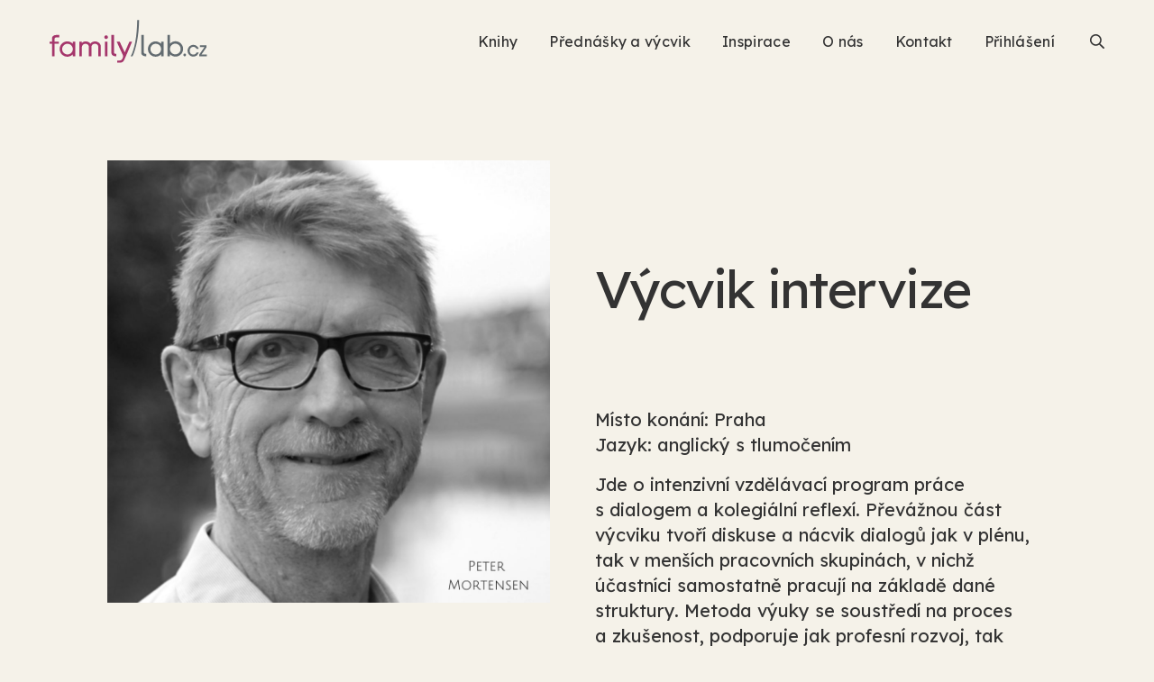

--- FILE ---
content_type: text/html; charset=UTF-8
request_url: https://familylab.cz/prednasky-a-vycviky/vycvik-intervize/
body_size: 30620
content:
<!doctype html>
<html lang="cs">
<head>
<meta charset="UTF-8" />
<meta name="viewport" content="width=device-width, initial-scale=1, maximum-scale=1, viewport-fit=cover">
<link rel="profile" href="http://gmpg.org/xfn/11">
<meta name='robots' content='index, follow, max-image-preview:large, max-snippet:-1, max-video-preview:-1' />
<!-- This site is optimized with the Yoast SEO plugin v20.4 - https://yoast.com/wordpress/plugins/seo/ -->
<title>Výcvik intervize &mdash; Familylab</title>
<link rel="canonical" href="https://familylab.cz/prednasky-a-vycviky/vycvik-intervize/" />
<meta property="og:locale" content="cs_CZ" />
<meta property="og:type" content="article" />
<meta property="og:title" content="Základní výcvik 2022 Praha" />
<meta property="og:description" content="Intervize rozvíjí vztahové kompetence jednotlivce opakovanou reflexí vlastní práce. Jde o strukturovanou metodu, která systematicky trénuje schopnost kolegů k sebereflexi, ke vzájemné podpoře a výměně zpětné vazby." />
<meta property="og:url" content="https://familylab.cz/prednasky-a-vycviky/vycvik-intervize/" />
<meta property="og:site_name" content="Familylab" />
<meta property="article:publisher" content="https://www.facebook.com/www.familylab.cz/" />
<meta property="article:modified_time" content="2024-11-13T19:55:08+00:00" />
<meta property="og:image" content="https://familylab.cz/wp-content/uploads/2023/06/Kopie-navrhu-Kdyz-se-rano-vzbudim-nepremyslim-proc-jsem-tady.-Kdyz-se-vzbudim-premyslim-proc-to-tady-nedelam-lepsi.-39-kopie-9.jpg" />
<meta property="og:image:width" content="1080" />
<meta property="og:image:height" content="1080" />
<meta property="og:image:type" content="image/jpeg" />
<meta name="twitter:card" content="summary_large_image" />
<meta name="twitter:label1" content="Odhadovaná doba čtení" />
<meta name="twitter:data1" content="2 minuty" />
<script type="application/ld+json" class="yoast-schema-graph">{"@context":"https://schema.org","@graph":[{"@type":"WebPage","@id":"https://familylab.cz/prednasky-a-vycviky/vycvik-intervize/","url":"https://familylab.cz/prednasky-a-vycviky/vycvik-intervize/","name":"Výcvik intervize &mdash; Familylab","isPartOf":{"@id":"https://familylab.cz/#website"},"primaryImageOfPage":{"@id":"https://familylab.cz/prednasky-a-vycviky/vycvik-intervize/#primaryimage"},"image":{"@id":"https://familylab.cz/prednasky-a-vycviky/vycvik-intervize/#primaryimage"},"thumbnailUrl":"https://familylab.cz/wp-content/uploads/2023/06/Kopie-navrhu-Kdyz-se-rano-vzbudim-nepremyslim-proc-jsem-tady.-Kdyz-se-vzbudim-premyslim-proc-to-tady-nedelam-lepsi.-39-kopie-9.jpg","datePublished":"2023-06-25T20:49:16+00:00","dateModified":"2024-11-13T19:55:08+00:00","breadcrumb":{"@id":"https://familylab.cz/prednasky-a-vycviky/vycvik-intervize/#breadcrumb"},"inLanguage":"cs","potentialAction":[{"@type":"ReadAction","target":["https://familylab.cz/prednasky-a-vycviky/vycvik-intervize/"]}]},{"@type":"ImageObject","inLanguage":"cs","@id":"https://familylab.cz/prednasky-a-vycviky/vycvik-intervize/#primaryimage","url":"https://familylab.cz/wp-content/uploads/2023/06/Kopie-navrhu-Kdyz-se-rano-vzbudim-nepremyslim-proc-jsem-tady.-Kdyz-se-vzbudim-premyslim-proc-to-tady-nedelam-lepsi.-39-kopie-9.jpg","contentUrl":"https://familylab.cz/wp-content/uploads/2023/06/Kopie-navrhu-Kdyz-se-rano-vzbudim-nepremyslim-proc-jsem-tady.-Kdyz-se-vzbudim-premyslim-proc-to-tady-nedelam-lepsi.-39-kopie-9.jpg","width":1080,"height":1080},{"@type":"BreadcrumbList","@id":"https://familylab.cz/prednasky-a-vycviky/vycvik-intervize/#breadcrumb","itemListElement":[{"@type":"ListItem","position":1,"name":"Domů","item":"https://familylab.cz/"},{"@type":"ListItem","position":2,"name":"Výcvik intervize"}]},{"@type":"WebSite","@id":"https://familylab.cz/#website","url":"https://familylab.cz/","name":"Familylab","description":"","publisher":{"@id":"https://familylab.cz/#organization"},"potentialAction":[{"@type":"SearchAction","target":{"@type":"EntryPoint","urlTemplate":"https://familylab.cz/?s={search_term_string}"},"query-input":"required name=search_term_string"}],"inLanguage":"cs"},{"@type":"Organization","@id":"https://familylab.cz/#organization","name":"Familylab","url":"https://familylab.cz/","logo":{"@type":"ImageObject","inLanguage":"cs","@id":"https://familylab.cz/#/schema/logo/image/","url":"https://familylab.cz/wp-content/uploads/2021/03/familylab-cz.svg","contentUrl":"https://familylab.cz/wp-content/uploads/2021/03/familylab-cz.svg","width":3062,"height":839,"caption":"Familylab"},"image":{"@id":"https://familylab.cz/#/schema/logo/image/"},"sameAs":["https://www.facebook.com/www.familylab.cz/","https://www.youtube.com/channel/UCYCGymTo-QyZz-GLzFk8Beg"]}]}</script>
<!-- / Yoast SEO plugin. -->
<script type='application/javascript'>console.log('PixelYourSite Free version 9.4.7.1');</script>
<link rel='dns-prefetch' href='//fonts.googleapis.com' />
<link rel="alternate" type="application/rss+xml" title="Familylab &raquo; RSS zdroj" href="https://familylab.cz/feed/" />
<link rel="preconnect" href="//fonts.gstatic.com/" crossorigin><link rel="alternate" title="oEmbed (JSON)" type="application/json+oembed" href="https://familylab.cz/wp-json/oembed/1.0/embed?url=https%3A%2F%2Ffamilylab.cz%2Fprednasky-a-vycviky%2Fvycvik-intervize%2F" />
<link rel="alternate" title="oEmbed (XML)" type="text/xml+oembed" href="https://familylab.cz/wp-json/oembed/1.0/embed?url=https%3A%2F%2Ffamilylab.cz%2Fprednasky-a-vycviky%2Fvycvik-intervize%2F&#038;format=xml" />
<style id='wp-img-auto-sizes-contain-inline-css' type='text/css'>
img:is([sizes=auto i],[sizes^="auto," i]){contain-intrinsic-size:3000px 1500px}
/*# sourceURL=wp-img-auto-sizes-contain-inline-css */
</style>
<style id='wp-block-library-inline-css' type='text/css'>
:root{--wp-block-synced-color:#7a00df;--wp-block-synced-color--rgb:122,0,223;--wp-bound-block-color:var(--wp-block-synced-color);--wp-editor-canvas-background:#ddd;--wp-admin-theme-color:#007cba;--wp-admin-theme-color--rgb:0,124,186;--wp-admin-theme-color-darker-10:#006ba1;--wp-admin-theme-color-darker-10--rgb:0,107,160.5;--wp-admin-theme-color-darker-20:#005a87;--wp-admin-theme-color-darker-20--rgb:0,90,135;--wp-admin-border-width-focus:2px}@media (min-resolution:192dpi){:root{--wp-admin-border-width-focus:1.5px}}.wp-element-button{cursor:pointer}:root .has-very-light-gray-background-color{background-color:#eee}:root .has-very-dark-gray-background-color{background-color:#313131}:root .has-very-light-gray-color{color:#eee}:root .has-very-dark-gray-color{color:#313131}:root .has-vivid-green-cyan-to-vivid-cyan-blue-gradient-background{background:linear-gradient(135deg,#00d084,#0693e3)}:root .has-purple-crush-gradient-background{background:linear-gradient(135deg,#34e2e4,#4721fb 50%,#ab1dfe)}:root .has-hazy-dawn-gradient-background{background:linear-gradient(135deg,#faaca8,#dad0ec)}:root .has-subdued-olive-gradient-background{background:linear-gradient(135deg,#fafae1,#67a671)}:root .has-atomic-cream-gradient-background{background:linear-gradient(135deg,#fdd79a,#004a59)}:root .has-nightshade-gradient-background{background:linear-gradient(135deg,#330968,#31cdcf)}:root .has-midnight-gradient-background{background:linear-gradient(135deg,#020381,#2874fc)}:root{--wp--preset--font-size--normal:16px;--wp--preset--font-size--huge:42px}.has-regular-font-size{font-size:1em}.has-larger-font-size{font-size:2.625em}.has-normal-font-size{font-size:var(--wp--preset--font-size--normal)}.has-huge-font-size{font-size:var(--wp--preset--font-size--huge)}.has-text-align-center{text-align:center}.has-text-align-left{text-align:left}.has-text-align-right{text-align:right}.has-fit-text{white-space:nowrap!important}#end-resizable-editor-section{display:none}.aligncenter{clear:both}.items-justified-left{justify-content:flex-start}.items-justified-center{justify-content:center}.items-justified-right{justify-content:flex-end}.items-justified-space-between{justify-content:space-between}.screen-reader-text{border:0;clip-path:inset(50%);height:1px;margin:-1px;overflow:hidden;padding:0;position:absolute;width:1px;word-wrap:normal!important}.screen-reader-text:focus{background-color:#ddd;clip-path:none;color:#444;display:block;font-size:1em;height:auto;left:5px;line-height:normal;padding:15px 23px 14px;text-decoration:none;top:5px;width:auto;z-index:100000}html :where(.has-border-color){border-style:solid}html :where([style*=border-top-color]){border-top-style:solid}html :where([style*=border-right-color]){border-right-style:solid}html :where([style*=border-bottom-color]){border-bottom-style:solid}html :where([style*=border-left-color]){border-left-style:solid}html :where([style*=border-width]){border-style:solid}html :where([style*=border-top-width]){border-top-style:solid}html :where([style*=border-right-width]){border-right-style:solid}html :where([style*=border-bottom-width]){border-bottom-style:solid}html :where([style*=border-left-width]){border-left-style:solid}html :where(img[class*=wp-image-]){height:auto;max-width:100%}:where(figure){margin:0 0 1em}html :where(.is-position-sticky){--wp-admin--admin-bar--position-offset:var(--wp-admin--admin-bar--height,0px)}@media screen and (max-width:600px){html :where(.is-position-sticky){--wp-admin--admin-bar--position-offset:0px}}
/*# sourceURL=wp-block-library-inline-css */
</style><style id='global-styles-inline-css' type='text/css'>
:root{--wp--preset--aspect-ratio--square: 1;--wp--preset--aspect-ratio--4-3: 4/3;--wp--preset--aspect-ratio--3-4: 3/4;--wp--preset--aspect-ratio--3-2: 3/2;--wp--preset--aspect-ratio--2-3: 2/3;--wp--preset--aspect-ratio--16-9: 16/9;--wp--preset--aspect-ratio--9-16: 9/16;--wp--preset--color--black: #000000;--wp--preset--color--cyan-bluish-gray: #abb8c3;--wp--preset--color--white: #ffffff;--wp--preset--color--pale-pink: #f78da7;--wp--preset--color--vivid-red: #cf2e2e;--wp--preset--color--luminous-vivid-orange: #ff6900;--wp--preset--color--luminous-vivid-amber: #fcb900;--wp--preset--color--light-green-cyan: #7bdcb5;--wp--preset--color--vivid-green-cyan: #00d084;--wp--preset--color--pale-cyan-blue: #8ed1fc;--wp--preset--color--vivid-cyan-blue: #0693e3;--wp--preset--color--vivid-purple: #9b51e0;--wp--preset--color--thb-accent: #333333;--wp--preset--gradient--vivid-cyan-blue-to-vivid-purple: linear-gradient(135deg,rgb(6,147,227) 0%,rgb(155,81,224) 100%);--wp--preset--gradient--light-green-cyan-to-vivid-green-cyan: linear-gradient(135deg,rgb(122,220,180) 0%,rgb(0,208,130) 100%);--wp--preset--gradient--luminous-vivid-amber-to-luminous-vivid-orange: linear-gradient(135deg,rgb(252,185,0) 0%,rgb(255,105,0) 100%);--wp--preset--gradient--luminous-vivid-orange-to-vivid-red: linear-gradient(135deg,rgb(255,105,0) 0%,rgb(207,46,46) 100%);--wp--preset--gradient--very-light-gray-to-cyan-bluish-gray: linear-gradient(135deg,rgb(238,238,238) 0%,rgb(169,184,195) 100%);--wp--preset--gradient--cool-to-warm-spectrum: linear-gradient(135deg,rgb(74,234,220) 0%,rgb(151,120,209) 20%,rgb(207,42,186) 40%,rgb(238,44,130) 60%,rgb(251,105,98) 80%,rgb(254,248,76) 100%);--wp--preset--gradient--blush-light-purple: linear-gradient(135deg,rgb(255,206,236) 0%,rgb(152,150,240) 100%);--wp--preset--gradient--blush-bordeaux: linear-gradient(135deg,rgb(254,205,165) 0%,rgb(254,45,45) 50%,rgb(107,0,62) 100%);--wp--preset--gradient--luminous-dusk: linear-gradient(135deg,rgb(255,203,112) 0%,rgb(199,81,192) 50%,rgb(65,88,208) 100%);--wp--preset--gradient--pale-ocean: linear-gradient(135deg,rgb(255,245,203) 0%,rgb(182,227,212) 50%,rgb(51,167,181) 100%);--wp--preset--gradient--electric-grass: linear-gradient(135deg,rgb(202,248,128) 0%,rgb(113,206,126) 100%);--wp--preset--gradient--midnight: linear-gradient(135deg,rgb(2,3,129) 0%,rgb(40,116,252) 100%);--wp--preset--font-size--small: 13px;--wp--preset--font-size--medium: 20px;--wp--preset--font-size--large: 36px;--wp--preset--font-size--x-large: 42px;--wp--preset--spacing--20: 0.44rem;--wp--preset--spacing--30: 0.67rem;--wp--preset--spacing--40: 1rem;--wp--preset--spacing--50: 1.5rem;--wp--preset--spacing--60: 2.25rem;--wp--preset--spacing--70: 3.38rem;--wp--preset--spacing--80: 5.06rem;--wp--preset--shadow--natural: 6px 6px 9px rgba(0, 0, 0, 0.2);--wp--preset--shadow--deep: 12px 12px 50px rgba(0, 0, 0, 0.4);--wp--preset--shadow--sharp: 6px 6px 0px rgba(0, 0, 0, 0.2);--wp--preset--shadow--outlined: 6px 6px 0px -3px rgb(255, 255, 255), 6px 6px rgb(0, 0, 0);--wp--preset--shadow--crisp: 6px 6px 0px rgb(0, 0, 0);}:where(.is-layout-flex){gap: 0.5em;}:where(.is-layout-grid){gap: 0.5em;}body .is-layout-flex{display: flex;}.is-layout-flex{flex-wrap: wrap;align-items: center;}.is-layout-flex > :is(*, div){margin: 0;}body .is-layout-grid{display: grid;}.is-layout-grid > :is(*, div){margin: 0;}:where(.wp-block-columns.is-layout-flex){gap: 2em;}:where(.wp-block-columns.is-layout-grid){gap: 2em;}:where(.wp-block-post-template.is-layout-flex){gap: 1.25em;}:where(.wp-block-post-template.is-layout-grid){gap: 1.25em;}.has-black-color{color: var(--wp--preset--color--black) !important;}.has-cyan-bluish-gray-color{color: var(--wp--preset--color--cyan-bluish-gray) !important;}.has-white-color{color: var(--wp--preset--color--white) !important;}.has-pale-pink-color{color: var(--wp--preset--color--pale-pink) !important;}.has-vivid-red-color{color: var(--wp--preset--color--vivid-red) !important;}.has-luminous-vivid-orange-color{color: var(--wp--preset--color--luminous-vivid-orange) !important;}.has-luminous-vivid-amber-color{color: var(--wp--preset--color--luminous-vivid-amber) !important;}.has-light-green-cyan-color{color: var(--wp--preset--color--light-green-cyan) !important;}.has-vivid-green-cyan-color{color: var(--wp--preset--color--vivid-green-cyan) !important;}.has-pale-cyan-blue-color{color: var(--wp--preset--color--pale-cyan-blue) !important;}.has-vivid-cyan-blue-color{color: var(--wp--preset--color--vivid-cyan-blue) !important;}.has-vivid-purple-color{color: var(--wp--preset--color--vivid-purple) !important;}.has-black-background-color{background-color: var(--wp--preset--color--black) !important;}.has-cyan-bluish-gray-background-color{background-color: var(--wp--preset--color--cyan-bluish-gray) !important;}.has-white-background-color{background-color: var(--wp--preset--color--white) !important;}.has-pale-pink-background-color{background-color: var(--wp--preset--color--pale-pink) !important;}.has-vivid-red-background-color{background-color: var(--wp--preset--color--vivid-red) !important;}.has-luminous-vivid-orange-background-color{background-color: var(--wp--preset--color--luminous-vivid-orange) !important;}.has-luminous-vivid-amber-background-color{background-color: var(--wp--preset--color--luminous-vivid-amber) !important;}.has-light-green-cyan-background-color{background-color: var(--wp--preset--color--light-green-cyan) !important;}.has-vivid-green-cyan-background-color{background-color: var(--wp--preset--color--vivid-green-cyan) !important;}.has-pale-cyan-blue-background-color{background-color: var(--wp--preset--color--pale-cyan-blue) !important;}.has-vivid-cyan-blue-background-color{background-color: var(--wp--preset--color--vivid-cyan-blue) !important;}.has-vivid-purple-background-color{background-color: var(--wp--preset--color--vivid-purple) !important;}.has-black-border-color{border-color: var(--wp--preset--color--black) !important;}.has-cyan-bluish-gray-border-color{border-color: var(--wp--preset--color--cyan-bluish-gray) !important;}.has-white-border-color{border-color: var(--wp--preset--color--white) !important;}.has-pale-pink-border-color{border-color: var(--wp--preset--color--pale-pink) !important;}.has-vivid-red-border-color{border-color: var(--wp--preset--color--vivid-red) !important;}.has-luminous-vivid-orange-border-color{border-color: var(--wp--preset--color--luminous-vivid-orange) !important;}.has-luminous-vivid-amber-border-color{border-color: var(--wp--preset--color--luminous-vivid-amber) !important;}.has-light-green-cyan-border-color{border-color: var(--wp--preset--color--light-green-cyan) !important;}.has-vivid-green-cyan-border-color{border-color: var(--wp--preset--color--vivid-green-cyan) !important;}.has-pale-cyan-blue-border-color{border-color: var(--wp--preset--color--pale-cyan-blue) !important;}.has-vivid-cyan-blue-border-color{border-color: var(--wp--preset--color--vivid-cyan-blue) !important;}.has-vivid-purple-border-color{border-color: var(--wp--preset--color--vivid-purple) !important;}.has-vivid-cyan-blue-to-vivid-purple-gradient-background{background: var(--wp--preset--gradient--vivid-cyan-blue-to-vivid-purple) !important;}.has-light-green-cyan-to-vivid-green-cyan-gradient-background{background: var(--wp--preset--gradient--light-green-cyan-to-vivid-green-cyan) !important;}.has-luminous-vivid-amber-to-luminous-vivid-orange-gradient-background{background: var(--wp--preset--gradient--luminous-vivid-amber-to-luminous-vivid-orange) !important;}.has-luminous-vivid-orange-to-vivid-red-gradient-background{background: var(--wp--preset--gradient--luminous-vivid-orange-to-vivid-red) !important;}.has-very-light-gray-to-cyan-bluish-gray-gradient-background{background: var(--wp--preset--gradient--very-light-gray-to-cyan-bluish-gray) !important;}.has-cool-to-warm-spectrum-gradient-background{background: var(--wp--preset--gradient--cool-to-warm-spectrum) !important;}.has-blush-light-purple-gradient-background{background: var(--wp--preset--gradient--blush-light-purple) !important;}.has-blush-bordeaux-gradient-background{background: var(--wp--preset--gradient--blush-bordeaux) !important;}.has-luminous-dusk-gradient-background{background: var(--wp--preset--gradient--luminous-dusk) !important;}.has-pale-ocean-gradient-background{background: var(--wp--preset--gradient--pale-ocean) !important;}.has-electric-grass-gradient-background{background: var(--wp--preset--gradient--electric-grass) !important;}.has-midnight-gradient-background{background: var(--wp--preset--gradient--midnight) !important;}.has-small-font-size{font-size: var(--wp--preset--font-size--small) !important;}.has-medium-font-size{font-size: var(--wp--preset--font-size--medium) !important;}.has-large-font-size{font-size: var(--wp--preset--font-size--large) !important;}.has-x-large-font-size{font-size: var(--wp--preset--font-size--x-large) !important;}
/*# sourceURL=global-styles-inline-css */
</style>
<style id='classic-theme-styles-inline-css' type='text/css'>
/*! This file is auto-generated */
.wp-block-button__link{color:#fff;background-color:#32373c;border-radius:9999px;box-shadow:none;text-decoration:none;padding:calc(.667em + 2px) calc(1.333em + 2px);font-size:1.125em}.wp-block-file__button{background:#32373c;color:#fff;text-decoration:none}
/*# sourceURL=/wp-includes/css/classic-themes.min.css */
</style>
<!-- <link rel='stylesheet' id='fapi-member-public-style-css' href='https://familylab.cz/wp-content/plugins/fapi-member/media/fapi-member-public.css?ver=6.9' media='all' /> -->
<!-- <link rel='stylesheet' id='thb-fa-css' href='https://familylab.cz/wp-content/themes/revolution/assets/css/font-awesome.min.css?ver=2.4.7' media='all' /> -->
<!-- <link rel='stylesheet' id='thb-app-css' href='https://familylab.cz/wp-content/themes/revolution/assets/css/app.css?ver=2.4.7' media='all' /> -->
<link rel="stylesheet" type="text/css" href="//familylab.cz/wp-content/cache/wpfc-minified/98ayycvj/a152c.css" media="all"/>
<style id='thb-app-inline-css' type='text/css'>
h1, .h1, .thb-countdown .thb-countdown-ul li .timestamp, h2, .h2, h3, .h3, h4, .h4, h5, .h5, h6, .h6 {font-family:'Lexend Deca', 'BlinkMacSystemFont', -apple-system, 'Roboto', 'Lucida Sans';}body {font-family:'Lexend Deca', 'BlinkMacSystemFont', -apple-system, 'Roboto', 'Lucida Sans';}.thb-full-menu {font-family:'Lexend Deca', 'BlinkMacSystemFont', -apple-system, 'Roboto', 'Lucida Sans';}.thb-mobile-menu,.thb-secondary-menu {font-family:'Lexend Deca', 'BlinkMacSystemFont', -apple-system, 'Roboto', 'Lucida Sans';}em {font-family:'Lexend Deca', 'BlinkMacSystemFont', -apple-system, 'Roboto', 'Lucida Sans';}label {font-family:'Lexend Deca', 'BlinkMacSystemFont', -apple-system, 'Roboto', 'Lucida Sans';}input[type="submit"],submit,.button,.btn,.btn-block,.btn-text,.vc_btn3 {font-family:'Lexend Deca', 'BlinkMacSystemFont', -apple-system, 'Roboto', 'Lucida Sans';}p,.post-detail .post-content {font-weight:normal;font-size:20px;line-height:1.4em !important;letter-spacing:0em !important;}.thb-full-menu>li>a,.thb-header-menu>li>a {font-weight:normal;font-size:16px;text-transform:none !important;letter-spacing:0.02em !important;}.subfooter .thb-full-menu>li>a {}.subheader {}.thb-full-menu li .sub-menu a,.thb-dropdown-style2 .thb-full-menu .sub-menu>li a,.thb-dropdown-style2 .thb-full-menu .sub-menu>li.title-item>a,.thb-dropdown-style3 .thb-full-menu .sub-menu>li a,.thb-dropdown-style3 .thb-full-menu .sub-menu>li.title-item>a,.thb-header-menu li .sub-menu a {}.thb-full-menu>li>a.social {}.widget>h6 {}.footer .widget,.footer .widget p {}.thb-mobile-menu>li>a {}.thb-mobile-menu .sub-menu a {}.thb-secondary-menu a {}#mobile-menu .menu-footer {}#mobile-menu .socials a {}.subfooter .socials a {}.products .product.thb-listing-style2 h3,.products .product.thb-listing-style1 h3 {}.thb-product-detail .product-information h1.product_title {}.thb-product-detail .product-information .woocommerce-product-details__short-description,.thb-product-detail .product-information .woocommerce-product-details__short-description p {}@media screen and (min-width:1024px) {h1,.h1 {font-size:58px;}}h1,.h1 {font-weight:normal;font-size:58px;letter-spacing:-0.03em !important;}@media screen and (min-width:1024px) {h2 {font-size:58px;}}h2 {font-weight:normal;font-size:58px;letter-spacing:-0.03em !important;}@media screen and (min-width:1024px) {h3 {font-size:36px;}}h3 {font-weight:normal;font-size:36px;letter-spacing:-0.02em !important;}@media screen and (min-width:1024px) {h4 {}}h4 {font-weight:normal;}@media screen and (min-width:1024px) {h5 {font-size:58px;}}h5 {font-weight:normal;font-size:58px;letter-spacing:-0.04em !important;}h6 {font-weight:normal;font-size:24px;text-transform:none !important;}.header-secondary-text div p:not(.smaller) {}.header-secondary-text div p.smaller {}.logolink .logoimg {max-height:48px;}.logolink .logoimg[src$=".svg"] {max-height:100%;height:48px;}@media screen and (max-width:40.0625em) {.logolink .logoimg {max-height:40px;}.logolink .logoimg[src$=".svg"] {max-height:100%;height:40px;}}@media only screen and (min-width:40.0625em) {.header {padding-top:18px;padding-bottom:18px;;}}@media only screen and (min-width:40.0625em) {.header.fixed {padding-top:18px;padding-bottom:18px;;}}@media only screen and (max-width:40.0625em) {.header,.header.fixed {padding-top:15px;padding-bottom:15px;;}}.footer {padding-top:0px;padding-bottom:40px;}.subfooter {padding-bottom:80px;}a:hover,.thb-full-menu.thb-standard>li.current-menu-item:not(.has-hash)>a,.thb-full-menu>li a:not(.logolink)[data-filter].active,#mobile-menu.dark .thb-mobile-menu>li>a:hover,#mobile-menu.dark .sub-menu a:hover,#mobile-menu.dark .thb-secondary-menu a:hover,.thb-mobile-menu>li.menu-item-has-children>a:hover .thb-arrow div,.thb-secondary-menu a:hover,.authorpage .author-content .square-icon:hover,.authorpage .author-content .square-icon.email:hover,.commentlist .comment .reply a:hover,input[type="submit"].style3,.button.style3,.btn.style3,input[type="submit"].style4,.button.style4,.btn.style4,input[type="submit"].style4:hover,.button.style4:hover,.btn.style4:hover,.more-link,.thb-portfolio-filter.style1 ul li a:hover,.thb-portfolio-filter.style1 ul li a.active,.thb-portfolio-filter.style2 .select2.select2-container--default .select2-selection--single .select2-selection__rendered,.thb-portfolio-filter.style2 .select2-dropdown .select2-results__options .select2-results__option[aria-selected=true] span,.thb-portfolio-filter.style2 .select2-dropdown .select2-results__options .select2-results__option.select2-results__option--highlighted span,.thb-autotype .thb-autotype-entry,.thb-tabs.style3 .vc_tta-panel-heading h4 a:hover,.thb-tabs.style3 .vc_tta-panel-heading h4 a.active,.thb-tabs.style4 .vc_tta-panel-heading h4 a.active,.thb-tabs.style4 .vc_tta-panel-heading h4 a:hover,.thb_location_container.row .thb_location h5,.thb-portfolio-slider.thb-portfolio-slider-style3 .portfolio-slide .content-side .thb-categories,.thb-portfolio-slider.thb-portfolio-slider-style3 .portfolio-slide .content-side .thb-categories a,.woocommerce-checkout-payment .wc_payment_methods .wc_payment_method.payment_method_paypal .about_paypal,input[type="submit"].style2, .button.style2, .btn.style2,.thb-header-menu > li.menu-item-has-children:hover > a,.thb-header-menu > li.menu-item-has-children.sfHover > a,.thb-header-menu > li.menu-item-has-children:hover>a span:after,.thb-header-menu > li.menu-item-has-children.sfHover > a span:after,.thb-pricing-table.style2 .pricing-container .thb_pricing_head .thb-price,.post.style8 .style8-meta .style8-link a,.thb-iconbox.top.type5 .iconbox-content .thb-read-more,.thb-testimonials.style7 .testimonial-author cite,.thb-testimonials.style7 .testimonial-author span,.post.style9.active .post-title a,.columns.thb-light-column .post.style9 .post-category a,.thb-page-header .thb-blog-categories li a.active,.has-thb-accent-color,.wp-block-button .wp-block-button__link.has-thb-accent-color,.thb-page-menu.style2 li:hover a,.thb-page-menu.style2 li.current_page_item a,.post.style10 .style10-readmore,.btn-text.style-accent-link,.thb-page-menu li.current_page_item a {color:#333333;}.thb-full-menu.thb-line-marker>li>a:before,.thb-page-header .thb-blog-categories li a:after,.select2-container .select2-dropdown .select2-results .select2-results__option[aria-selected=true],input[type="submit"],.button,.btn,input[type="submit"].black:hover,input[type="submit"].wc-forward.checkout:hover,.button.black:hover,.button.wc-forward.checkout:hover,.btn.black:not(.style4):hover,.btn.wc-forward.checkout:hover,input[type="submit"].style2:hover,.button.style2:hover,.btn.style2:hover,input[type="submit"].style3:before,.button.style3:before,.btn.style3:before,input[type="submit"].style4:after,.button.style4:after,.btn.style4:after,.btn-text.style3 .circle-btn,[class^="tag-cloud-link"]:hover,.thb-portfolio-filter.style1 ul li a:before,.thb-portfolio-filter.style2 .select2.select2-container--default .select2-selection--single .select2-selection__arrow:after,.thb-portfolio-filter.style2 .select2.select2-container--default .select2-selection--single .select2-selection__arrow:before,.thb-portfolio-filter.style2 .select2-dropdown .select2-results__options .select2-results__option span:before,.boxed-icon.email:hover,.thb-progressbar .thb-progress span,#scroll_to_top:hover .thb-animated-arrow.circular,.thb-tabs.style1 .vc_tta-panel-heading h4 a:before,.thb-tabs.style4 .vc_tta-panel-heading h4 a:before,.thb-client-row.thb-opacity.with-accent .thb-client:hover,.badge.onsale,.demo_store,.products .product .product_after_title .button:hover:after,.woocommerce-MyAccount-navigation ul li:hover a,.woocommerce-MyAccount-navigation ul li.is-active a,.footer_bar .socials .social.email:hover,.thb-header-menu > li.menu-item-has-children > a span:before,.thb-page-menu.style1 li:hover a, .thb-page-menu.style1 li.current_page_item a,.thb-client-row .style4 .accent-color,.preloader-style3-container:before,.preloader-style3-container:after,.has-thb-accent-background-color,.wp-block-button .wp-block-button__link.has-thb-accent-background-color,.thb-portfolio-slider.thb-portfolio-slider-style7 .portfolio-style7-dots-wrapper .thb-portfolio-slider-style7-bullets:before,.thb-portfolio-slider.thb-portfolio-slider-style8 .thb-portfolio-slide-excerpt {background-color:#333333;}input[type="submit"]:hover,.button:hover,.btn:hover {background-color:#2f2f2f;}.share_container .product_copy form,input[type="text"]:focus,input[type="password"]:focus,input[type="date"]:focus,input[type="datetime"]:focus,input[type="email"]:focus,input[type="number"]:focus,input[type="search"]:focus,input[type="tel"]:focus,input[type="time"]:focus,input[type="url"]:focus,textarea:focus,.select2.select2-container--default.select2-container--open .select2-selection--single,.select2-container .select2-dropdown,.select2-container .select2-dropdown.select2-drop-active,input[type="submit"].style2,.button.style2,.btn.style2,input[type="submit"].style3,.button.style3,.btn.style3,input[type="submit"].style4,.button.style4,.btn.style4,[class^="tag-cloud-link"]:hover,.boxed-icon.email:hover,.wpb_text_column a:not(.btn):not(.button):after,.thb-client-row.has-border.thb-opacity.with-accent .thb-client:hover,.thb-pricing-table.style1 .thb-pricing-column.highlight-true .pricing-container,.woocommerce-MyAccount-navigation ul li:hover a,.woocommerce-MyAccount-navigation ul li.is-active a,.footer_bar .socials .social.email:hover,.thb-iconbox.top.type5,.thb-page-menu.style1 li:hover a, .thb-page-menu.style1 li.current_page_item a,.post.style9 .style9-title .style9-arrow:hover,.post.style9.active .style9-arrow,.thb-testimonials.style9 .slick-dots-wrapper .slick-dots li.slick-active .portrait_bullet,.thb-iconbox.type7:hover {border-color:#333333;}.select2-container .select2-dropdown.select2-drop-active.select2-drop-above,.woocommerce-MyAccount-navigation ul li:hover+li a,.woocommerce-MyAccount-navigation ul li.is-active+li a,.thb-page-menu.style1 li:hover+li a, .thb-page-menu.style1 li.current_page_item+li a,.thb-dropdown-style3 .thb-full-menu .sub-menu {border-top-color:#333333;}.thb-dropdown-style3 .thb-full-menu .sub-menu:after {border-bottom-color:#333333;}.commentlist .comment .reply a:hover svg path,.btn-text.style4 .arrow svg:first-child,.thb-iconbox.top.type5 .iconbox-content .thb-read-more svg,.thb-iconbox.top.type5 .iconbox-content .thb-read-more svg .bar,.post.style9.active .style9-arrow svg {fill:#333333;}.thb-tabs.style2 .vc_tta-panel-heading h4 a.active {-moz-box-shadow:inset 0 -3px 0 #333333,0 1px 0 #333333;-webkit-box-shadow:inset 0 -3px 0 #333333,0 1px 0 #333333;box-shadow:inset 0 -3px 0 #333333,0 1px 0 #333333;}.thb-fancy-box.fancy-style5:hover .thb-fancy-content {-moz-box-shadow:inset 0 -3px 0 #333333;-webkit-box-shadow:inset 0 -3px 0 #333333;box-shadow:inset 0 -3px 0 #333333;}.mobile-toggle-holder .mobile-toggle span {background:#333333;}.mobile-toggle-holder.style4 .mobile-toggle span:before,.mobile-toggle-holder.style4 .mobile-toggle span:after {background:#333333;}body {color:#333333;}.widget>h6 {color:#333333;}.widget,.widget p {color:#333333;}.footer .widget>h6,.footer.dark .widget>h6 {color:#f5f2e9;}.footer,.footer p,.footer.dark p {color:#f5f2e9;}.subfooter,.subfooter p,.subfooter.dark p {opacity:1;color:#f5f2e9;}.post-content p a { color:#6b9080 !important; }.post-content p a:hover { color:#333333 !important; }.wpb_text_column p a { color:#6b9080 !important; }.wpb_text_column p a:hover { color:#333333 !important; }.wpb_text_column ul a { color:#6b9080 !important; }.wpb_text_column ul a:hover { color:#333333 !important; }.wpb_text_column ol a { color:#6b9080 !important; }.wpb_text_column ol a:hover { color:#333333 !important; }.widget p a { color:#6b9080 !important; }.widget p a:hover { color:#333333 !important; }.header.dark-header .thb-full-menu>li> a { color:#333333 !important; }.header.dark-header .thb-full-menu>li> a:hover { color:#333333 !important; }.thb-header-menu>li> a { color:#333333 !important; }.thb-header-menu>li> a:hover { color:#333333 !important; }.footer .widget a { color:#f5f2e9 !important; }.footer .widget a:hover { color:#bcd0ad !important; }.subfooter a { color:#f5f2e9 !important; }.subfooter a:hover { color:#bcd0ad !important; }#mobile-menu .thb-mobile-menu>li> a { color:#f5f2e9 !important; }#mobile-menu .thb-mobile-menu>li> a:hover { color:#f5f2e9 !important; }#mobile-menu.dark .thb-mobile-menu>li> a { color:#f5f2e9 !important; }#mobile-menu.dark .thb-mobile-menu>li> a:hover { color:#f5f2e9 !important; }.page-id-24167 #wrapper div[role="main"],.postid-24167 #wrapper div[role="main"] {}#mobile-menu {background-color:#3c6f5e !important;}.header:not(.fixed) {background-color:#f5f2e9 !important;}.header.fixed {background-color:#f5f2e9 !important;}.thb-search-popup {background-color:#f5f2e9 !important;}.footer {background-color:#f1b0ac !important;}.subfooter {background-color:#f1b0ac !important;}.row {max-width:1800px;}.row.max_width {max-width:1800px !important;}
/*# sourceURL=thb-app-inline-css */
</style>
<link rel='stylesheet' id='thb-style-css' href='https://familylab.cz/wp-content/themes/revolution-child/style.css?ver=2.4.7' media='all' />
<link rel='stylesheet' id='thb-google-fonts-css' href='https://fonts.googleapis.com/css?family=Lexend+Deca%3A100%2C200%2C300%2C400%2C500%2C600%2C700%2C800%2C900&#038;subset=latin%2Clatin-ext&#038;display=swap&#038;ver=2.4.7' media='all' />
<!-- <link rel='stylesheet' id='contact-form-7-css' href='https://familylab.cz/wp-content/plugins/contact-form-7/includes/css/styles.css?ver=5.7.5.1' media='all' /> -->
<!-- <link rel='stylesheet' id='wpca-frontend-0-css' href='https://familylab.cz/wp-content/plugins/wp-cookie-allow/modules/core/css/wpca-core.min.css?ver=3.4.6' media='all' /> -->
<!-- <link rel='stylesheet' id='wpca-frontend-1-css' href='https://familylab.cz/wp-content/plugins/wp-cookie-allow/modules/automate-replace/css/wpca-automate-replace.min.css?ver=3.4.6' media='all' /> -->
<!-- <link rel='stylesheet' id='wpca-frontend-css' href='https://familylab.cz/wp-content/plugins/wp-cookie-allow/modules/frontend/css/wpca-frontend.min.css?ver=3.4.6' media='all' /> -->
<link rel="stylesheet" type="text/css" href="//familylab.cz/wp-content/cache/wpfc-minified/lkyr1sxp/9r2et.css" media="all"/>
<style id='wpca-frontend-inline-css' type='text/css'>
// WeePie Cookie Allow Plugin - V3.4.6
button.wpca-btn-accept{background:rgba(249,247,242,1);color:#333333}
button.wpca-btn-accept:hover,button.wpca-btn-accept:focus,button.wpca-btn-accept:active{background:rgba(107,144,128,1);color:#333333}
button.wpca-btn-decline{background:rgba(208,76,32, 1); color:#FFFFFF}
button.wpca-btn-decline:hover,button.wpca-btn-decline:focus,button.wpca-btn-decline:active{background:rgba(209,58,8,1);color:#FFFFFF}
button.wpca-btn-reset-consent{background:rgba(208,76,32,1);color:#f9f7f2}
button.wpca-btn-reset-consent:hover,button.wpca-btn-reset-consent:focus,button.wpca-btn-reset-consent:active{background:rgba(209,58,8,1);color:#f9f7f2}
button.wpca-btn-delete-consent{background:rgba(255,165,0,1);color:#f9f7f2}
button.wpca-btn-delete-consent:hover,button.wpca-btn-delete-consent:focus,button.wpca-btn-delete-consent:active{background:rgba(247,136,0,1);color:#f9f7f2}
button.wpca-btn-cc-settings{background:rgba(204,204,204,1);color:#FFFFFF}
button.wpca-btn-cc-settings:hover,button.wpca-btn-cc-settings:focus,button.wpca-btn-cc-settings:active{background:rgba(188,208,173,1);color:#FFFFFF}
#wpca-popup-modal{max-width:calc(100% - 50px);max-height:calc(100% - 50px)}
.wpca-cc-sett-box{background-color:#ECECEC;border-radius:6px;padding:19px;color:#444444}
.wpca-cc-sett-box *{color:#444444}
.wpca-cc-sett-box a{color:#6b9080}
.wpca-cc-sett-box a{color:#6b9080}
.wpca-cc-sett-box .wpca-btn-accept{background:rgba(51,51,51,1);color:#FFFFFF}
.wpca-cc-sett-box .wpca-btn-accept:hover,.wpca-cc-sett-box .wpca-btn-accept:focus,.wpca-cc-sett-box .wpca-btn-accept:active {background:rgba(107,144,128,1);color:#FFFFFF}
.wpca-cc-sett-box .wpca-btn-cc-save-sett{background:rgba(107,144,128,1);color:#FFFFFF}
.wpca-cc-sett-box .wpca-btn-cc-save-sett:hover,.wpca-cc-sett-box .wpca-btn-cc-save-sett:focus,.wpca-cc-sett-box .wpca-btn-cc-save-sett:active{background:rgba(51,51,51,1);color:#FFFFFF}
.wpie-switch label{width:40px;height:23px;top:0px}
.wpie-switch-slider{border-radius:23px;background-color:#CCCCCC}
.wpie-switch-slider:before{height:17px;width:17px;background-color:#FFFFFF}
input:checked+.wpie-switch-slider{background-color:#6b9080}
input:checked+.wpie-switch-slider:before{background-color:#FFFFFF;-webkit-transform: translateX(17px);-ms-transform: translateX(17px);transform: translateX(17px)}
input:disabled:checked+.wpie-switch-slider{background-color:#CCCCCC}
input:disabled:checked+.wpie-switch-slider:before{background-color:#a7a3a3}
#wpca-box{width:30%;min-height:10%;border-radius:4px;margin:10px;}
#wpca-box{background:rgba(85,81,94,1);filter: alpha(opacity=100);}
#wpca-box-content, #wpca-box-content > p{color:#f9f7f2}
#wpca-box a{color:#bcd0ad}
#wpca-box a:hover{color:#6b9080}
#wpca-trans-layer{background:#000000;opacity:0.75;filter:alpha(opacity=75);}
.wpca-replacement-elem{min-width:75px;min-height:75px}
#wpca-reconsider-icon{bottom:17px}
#wpca-reconsider-icon svg{width:35px;height:35px}
#wpca-reconsider-icon.wpca-rci-bl{left:17px}
#wpca-reconsider-icon.wpca-rci-br{right:17px}
@media screen and (max-width: 640px) {
#wpca-reconsider-icon{bottom:calc(0.5 * 17px)}
#wpca-reconsider-icon svg{width:max(10px, calc(0.8 * 35px));height:max(10px, calc(0.8 * 35px))}
#wpca-reconsider-icon.wpca-rci-bl{left:calc(0.5 * 17px)}
#wpca-reconsider-icon.wpca-rci-br{right:calc(0.5 * 17px)}
}
/*# sourceURL=wpca-frontend-inline-css */
</style>
<!-- <link rel='stylesheet' id='js_composer_front-css' href='https://familylab.cz/wp-content/plugins/js_composer/assets/css/js_composer.min.css?ver=6.10.0' media='all' /> -->
<!-- <link rel='stylesheet' id='popup-maker-site-css' href='//familylab.cz/wp-content/uploads/pum/pum-site-styles.css?generated=1688366451&#038;ver=1.18.1' media='all' /> -->
<link rel="stylesheet" type="text/css" href="//familylab.cz/wp-content/cache/wpfc-minified/f3jjl8kq/282s4.css" media="all"/>
<script src='//familylab.cz/wp-content/cache/wpfc-minified/fd0dmru8/9r1ns.js' type="text/javascript"></script>
<!-- <script type="text/javascript" src="https://familylab.cz/wp-includes/js/jquery/jquery.min.js?ver=3.7.1" id="jquery-core-js"></script> -->
<!-- <script type="text/javascript" src="https://familylab.cz/wp-includes/js/jquery/jquery-migrate.min.js?ver=3.4.1" id="jquery-migrate-js"></script> -->
<!-- <script type="text/javascript" src="https://familylab.cz/wp-content/plugins/pixelyoursite/dist/scripts/jquery.bind-first-0.2.3.min.js?ver=6.9" id="jquery-bind-first-js"></script> -->
<!-- <script type="text/javascript" src="https://familylab.cz/wp-content/plugins/pixelyoursite/dist/scripts/js.cookie-2.1.3.min.js?ver=2.1.3" id="js-cookie-pys-js"></script> -->
<script data-wpca-marked="1" data-wpca-marked-auto="1" data-wpca-marked-data='{&quot;id&quot;:0,&quot;cc&quot;:&quot;analytical&quot;,&quot;txt&quot;:&quot;&quot;,&quot;type&quot;:&quot;pys&quot;,&quot;context&quot;:&quot;head&quot;,&quot;blocked&quot;:1,&quot;placeholder&quot;:false,&quot;nodeName&quot;:&quot;script&quot;}'  type="text/template" id="pys-js-extra">
/* <![CDATA[ */
var pysOptions = {"staticEvents":{"facebook":{"init_event":[{"delay":0,"type":"static","name":"PageView","pixelIds":["1010362946959851"],"eventID":"2c424c3c-ed20-4202-b362-1d2d249765dd","params":{"page_title":"V\u00fdcvik intervize","post_type":"portfolio","post_id":24167,"plugin":"PixelYourSite","user_role":"guest","event_url":"familylab.cz/prednasky-a-vycviky/vycvik-intervize/"},"e_id":"init_event","ids":[],"hasTimeWindow":false,"timeWindow":0,"woo_order":"","edd_order":""}]}},"dynamicEvents":{"automatic_event_form":{"facebook":{"delay":0,"type":"dyn","name":"Form","pixelIds":["1010362946959851"],"eventID":"7cdf7948-98a4-48a2-b652-d266ec297576","params":{"page_title":"V\u00fdcvik intervize","post_type":"portfolio","post_id":24167,"plugin":"PixelYourSite","user_role":"guest","event_url":"familylab.cz/prednasky-a-vycviky/vycvik-intervize/"},"e_id":"automatic_event_form","ids":[],"hasTimeWindow":false,"timeWindow":0,"woo_order":"","edd_order":""},"ga":{"delay":0,"type":"dyn","name":"Form","trackingIds":["G-CS3PW6QCQ9"],"params":{"non_interaction":false,"page_title":"V\u00fdcvik intervize","post_type":"portfolio","post_id":24167,"plugin":"PixelYourSite","user_role":"guest","event_url":"familylab.cz/prednasky-a-vycviky/vycvik-intervize/"},"e_id":"automatic_event_form","ids":[],"hasTimeWindow":false,"timeWindow":0,"pixelIds":[],"eventID":"","woo_order":"","edd_order":""}},"automatic_event_download":{"facebook":{"delay":0,"type":"dyn","name":"Download","extensions":["","doc","exe","js","pdf","ppt","tgz","zip","xls"],"pixelIds":["1010362946959851"],"eventID":"e9ea13cc-5691-40c9-aa25-f84b0cd50614","params":{"page_title":"V\u00fdcvik intervize","post_type":"portfolio","post_id":24167,"plugin":"PixelYourSite","user_role":"guest","event_url":"familylab.cz/prednasky-a-vycviky/vycvik-intervize/"},"e_id":"automatic_event_download","ids":[],"hasTimeWindow":false,"timeWindow":0,"woo_order":"","edd_order":""},"ga":{"delay":0,"type":"dyn","name":"Download","extensions":["","doc","exe","js","pdf","ppt","tgz","zip","xls"],"trackingIds":["G-CS3PW6QCQ9"],"params":{"non_interaction":false,"page_title":"V\u00fdcvik intervize","post_type":"portfolio","post_id":24167,"plugin":"PixelYourSite","user_role":"guest","event_url":"familylab.cz/prednasky-a-vycviky/vycvik-intervize/"},"e_id":"automatic_event_download","ids":[],"hasTimeWindow":false,"timeWindow":0,"pixelIds":[],"eventID":"","woo_order":"","edd_order":""}},"automatic_event_comment":{"facebook":{"delay":0,"type":"dyn","name":"Comment","pixelIds":["1010362946959851"],"eventID":"395155d8-4dfe-4b0f-9be1-3e49b028f631","params":{"page_title":"V\u00fdcvik intervize","post_type":"portfolio","post_id":24167,"plugin":"PixelYourSite","user_role":"guest","event_url":"familylab.cz/prednasky-a-vycviky/vycvik-intervize/"},"e_id":"automatic_event_comment","ids":[],"hasTimeWindow":false,"timeWindow":0,"woo_order":"","edd_order":""},"ga":{"delay":0,"type":"dyn","name":"Comment","trackingIds":["G-CS3PW6QCQ9"],"params":{"non_interaction":false,"page_title":"V\u00fdcvik intervize","post_type":"portfolio","post_id":24167,"plugin":"PixelYourSite","user_role":"guest","event_url":"familylab.cz/prednasky-a-vycviky/vycvik-intervize/"},"e_id":"automatic_event_comment","ids":[],"hasTimeWindow":false,"timeWindow":0,"pixelIds":[],"eventID":"","woo_order":"","edd_order":""}},"automatic_event_scroll":{"facebook":{"delay":0,"type":"dyn","name":"PageScroll","scroll_percent":30,"pixelIds":["1010362946959851"],"eventID":"fb7a23f8-39fa-4341-b6fd-b873cad36abc","params":{"page_title":"V\u00fdcvik intervize","post_type":"portfolio","post_id":24167,"plugin":"PixelYourSite","user_role":"guest","event_url":"familylab.cz/prednasky-a-vycviky/vycvik-intervize/"},"e_id":"automatic_event_scroll","ids":[],"hasTimeWindow":false,"timeWindow":0,"woo_order":"","edd_order":""},"ga":{"delay":0,"type":"dyn","name":"PageScroll","scroll_percent":30,"trackingIds":["G-CS3PW6QCQ9"],"params":{"non_interaction":false,"page_title":"V\u00fdcvik intervize","post_type":"portfolio","post_id":24167,"plugin":"PixelYourSite","user_role":"guest","event_url":"familylab.cz/prednasky-a-vycviky/vycvik-intervize/"},"e_id":"automatic_event_scroll","ids":[],"hasTimeWindow":false,"timeWindow":0,"pixelIds":[],"eventID":"","woo_order":"","edd_order":""}},"automatic_event_time_on_page":{"facebook":{"delay":0,"type":"dyn","name":"TimeOnPage","time_on_page":30,"pixelIds":["1010362946959851"],"eventID":"f6d18645-b711-4909-b46f-6cdd7def6d9d","params":{"page_title":"V\u00fdcvik intervize","post_type":"portfolio","post_id":24167,"plugin":"PixelYourSite","user_role":"guest","event_url":"familylab.cz/prednasky-a-vycviky/vycvik-intervize/"},"e_id":"automatic_event_time_on_page","ids":[],"hasTimeWindow":false,"timeWindow":0,"woo_order":"","edd_order":""},"ga":{"delay":0,"type":"dyn","name":"TimeOnPage","time_on_page":30,"trackingIds":["G-CS3PW6QCQ9"],"params":{"non_interaction":false,"page_title":"V\u00fdcvik intervize","post_type":"portfolio","post_id":24167,"plugin":"PixelYourSite","user_role":"guest","event_url":"familylab.cz/prednasky-a-vycviky/vycvik-intervize/"},"e_id":"automatic_event_time_on_page","ids":[],"hasTimeWindow":false,"timeWindow":0,"pixelIds":[],"eventID":"","woo_order":"","edd_order":""}}},"triggerEvents":[],"triggerEventTypes":[],"facebook":{"pixelIds":["1010362946959851"],"advancedMatching":[],"advancedMatchingEnabled":false,"removeMetadata":false,"contentParams":{"post_type":"portfolio","post_id":24167,"content_name":"V\u00fdcvik intervize","tags":"","categories":[]},"commentEventEnabled":true,"wooVariableAsSimple":false,"downloadEnabled":true,"formEventEnabled":true,"serverApiEnabled":true,"wooCRSendFromServer":false,"send_external_id":null},"ga":{"trackingIds":["G-CS3PW6QCQ9"],"enhanceLinkAttr":false,"anonimizeIP":false,"commentEventEnabled":true,"commentEventNonInteractive":false,"downloadEnabled":true,"downloadEventNonInteractive":false,"formEventEnabled":true,"crossDomainEnabled":false,"crossDomainAcceptIncoming":false,"crossDomainDomains":[],"isDebugEnabled":[false],"disableAdvertisingFeatures":false,"disableAdvertisingPersonalization":false,"wooVariableAsSimple":false},"debug":"","siteUrl":"https://familylab.cz","ajaxUrl":"https://familylab.cz/wp-admin/admin-ajax.php","ajax_event":"8f007c82cb","enable_remove_download_url_param":"1","cookie_duration":"7","last_visit_duration":"60","enable_success_send_form":"","ajaxForServerEvent":"1","send_external_id":"1","external_id_expire":"180","gdpr":{"ajax_enabled":false,"all_disabled_by_api":false,"facebook_disabled_by_api":false,"analytics_disabled_by_api":false,"google_ads_disabled_by_api":false,"pinterest_disabled_by_api":false,"bing_disabled_by_api":false,"externalID_disabled_by_api":false,"facebook_prior_consent_enabled":true,"analytics_prior_consent_enabled":true,"google_ads_prior_consent_enabled":null,"pinterest_prior_consent_enabled":true,"bing_prior_consent_enabled":true,"cookiebot_integration_enabled":false,"cookiebot_facebook_consent_category":"marketing","cookiebot_analytics_consent_category":"statistics","cookiebot_tiktok_consent_category":"marketing","cookiebot_google_ads_consent_category":null,"cookiebot_pinterest_consent_category":"marketing","cookiebot_bing_consent_category":"marketing","consent_magic_integration_enabled":false,"real_cookie_banner_integration_enabled":false,"cookie_notice_integration_enabled":false,"cookie_law_info_integration_enabled":false},"cookie":{"disabled_all_cookie":false,"disabled_advanced_form_data_cookie":false,"disabled_landing_page_cookie":false,"disabled_first_visit_cookie":false,"disabled_trafficsource_cookie":false,"disabled_utmTerms_cookie":false,"disabled_utmId_cookie":false},"woo":{"enabled":false},"edd":{"enabled":false}};
//# sourceURL=pys-js-extra
/* ]]> */
</script><!--[wpca_mrkd]-->
<script data-wpca-marked="1" data-wpca-marked-auto="1" data-wpca-marked-data='{&quot;id&quot;:0,&quot;cc&quot;:&quot;analytical&quot;,&quot;txt&quot;:&quot;&quot;,&quot;type&quot;:&quot;pys&quot;,&quot;context&quot;:&quot;head&quot;,&quot;blocked&quot;:1,&quot;placeholder&quot;:false,&quot;nodeName&quot;:&quot;script&quot;,&quot;dep&quot;:{&quot;name&quot;:&quot;pysOptions&quot;,&quot;dt&quot;:200,&quot;r&quot;:3},&quot;src&quot;:&quot;https:\/\/familylab.cz\/wp-content\/plugins\/pixelyoursite\/dist\/scripts\/public.js?ver=9.4.7.1&quot;}'  type="text/template" src="https://familylab.cz/wp-content/plugins/wp-cookie-allow/assets/js/blocked.js" id="pys-js"></script><!--[wpca_mrkd]-->
<link rel="https://api.w.org/" href="https://familylab.cz/wp-json/" /><link rel="alternate" title="JSON" type="application/json" href="https://familylab.cz/wp-json/wp/v2/portfolio/24167" /><link rel="EditURI" type="application/rsd+xml" title="RSD" href="https://familylab.cz/xmlrpc.php?rsd" />
<meta name="generator" content="WordPress 6.9" />
<link rel='shortlink' href='https://familylab.cz/?p=24167' />
<!-- start Simple Custom CSS and JS -->
<style type="text/css">
html{
scroll-behavior: smooth;
}
.split-line {
overflow: hidden;
height: 100%;
}
.split-line, .split-words {
display: inline-block;
text-decoration: inherit;
}
.split-words {
font-size: 100%;
margin: 0;
padding: 0;
-webkit-transition-duration: 1.2s;
-o-transition-duration: 1.2s;
transition-duration: 1.2s;
}
.split-words {
-webkit-transition-timing-function: cubic-bezier(.7, .0, .3, 1);
-o-transition-timing-function: cubic-bezier(.7, .0, .3, 1);
transition-timing-function: cubic-bezier(.7, .0, .3, 1);
-webkit-transition-property: all;
-o-transition-property: all;
transition-property: all;
-webkit-transform: translate(0, 100%) translateZ(0) translate3d(0, 0, 0);
-ms-transform: translate(0, 100%) translateZ(0) translate3d(0, 0, 0);
transform: translate(0, 100%) translateZ(0) translate3d(0, 0, 0);
}
.split-words.split-active {
-webkit-transform: translate(0, 0) translateZ(0) translate3d(0, 0, 0);
-ms-transform: translate(0, 0) translateZ(0) translate3d(0, 0, 0);
transform: translate(0, 0) translateZ(0) translate3d(0,0,0);
}
.home .header:not(.fixed) {
-webkit-transition: all .45s ease-out;
-o-transition: all .45s ease-out;
transition: all .45s ease-out;
-webkit-transform: translate(0, -100%) translateZ(0) translate3d(0, 0, 0);
-ms-transform: translate(0, -100%) translateZ(0) translate3d(0, 0, 0);
transform: translate(0, -100%) translateZ(0) translate3d(0, 0, 0); 
}
.home .header:not(.fixed).header-active {
-webkit-transform: translate(0, 0) translateZ(0) translate3d(0, 0, 0);
-ms-transform: translate(0, 0) translateZ(0) translate3d(0, 0, 0);
transform: translate(0, 0) translateZ(0) translate3d(0,0,0);
-webkit-transition-delay: 350ms;
-o-transition-delay: 350ms;
transition-delay: 350ms;
} 
*:focus {
outline: none;
}
#hlavni {
position: relative;
}
.intro {
position: absolute;
top: 27%;
left: 8%;
}
.intro h1 {
font-size: 54px;
line-height: 1.1 !important;
}
body, #wrapper [role="main"] {
background: #F5F2E9;
}
h1, h2, h3, h4, h5 {
color: #333333;
}
.sans h3, h6 {
font-weight: normal !important;
font-style: normal !important;
letter-spacing: -0.02em !important; 
color: #333333;
}
.small p {
font-size: 30px !important;
}
.big p {
font-size: 36px !important;
letter-spacing: -0.04em !important;
line-height: 1.35 !important;
}
p {
margin-bottom: 1rem;
}
.block-title h2 {
font-size: 24px;
font-weight: normal !important;
font-style: normal !important;
letter-spacing: 0 !important;
}
.block-title h3 {
font-size: 16px;
font-weight: normal !important;
font-style: normal !important;
letter-spacing: 0 !important;
margin-bottom: 0 !important;
}
.single-post .category-rozhovor .post-content h3 {
text-align: left !important;
font-size: 21px;
font-weight: bold;
margin: 6vh 0 20px !important;
}
.columns.thb-light-column, .columns.thb-light-column h1, .columns.thb-light-column h2, .columns.thb-light-column h3, .columns.thb-light-column h4, .columns.thb-light-column h5, .columns.thb-light-column h6, .columns.thb-light-column .thb-portfolio .type-portfolio h1, .columns.thb-light-column .thb-portfolio .type-portfolio h2, .columns.thb-light-column .thb-portfolio .type-portfolio.style6 .portfolio-holder, .columns.thb-light-column .thb-awards-parent, .columns.thb-light-column .thb-awards .award-container .thb-award-description strong, .columns.thb-light-column .thb-awards .award-container .thb-award-description b, .columns.thb-light-column .thb-experience .thb-experience-description strong, .columns.thb-light-column .thb-experience .thb-experience-position strong, .columns.thb-light-column .thb-experience .thb-experience-description b, .columns.thb-light-column .thb-experience .thb-experience-position b, .columns.thb-light-column .thb-experience, .columns.thb-light-column label, .columns.thb-light-column .thb-counter, .columns.thb-light-column .post .post-title a, .columns.thb-light-column .post .post-category a, .columns.thb-light-column .thb-accordion.style1 .vc_tta-panel-heading h4 a, .columns.thb-light-column .post.style9 .style9-content .style9-readmore, .columns.thb-light-column .thb_twitter_container .thb_tweet_time, .columns.thb-light-column .thb_twitter_container p a, .columns.thb-light-column .thb_twitter_container .thb_follow_us a {
color: #f5f2e9 !important;
}
blockquote {
font-weight: normal !important;
font-style: italic !important;
text-align: left;
font-size: 30px;
font-weight: normal;
line-height: 1.3;
padding: 5% 8%;
}
.small blockquote p {
font-size: 20px !important;
}
.nopadding blockquote {
padding: 0;
}
blockquote p strong {
font-weight: normal !important;
font-style: normal !important;
font-size: 16px;
}
blockquote p {
color: #333333 !important;
}
.thb-light-column blockquote p {
color: #f5f2e9 !important;
margin-bottom: 20px;
}
.seznam ul, .wpb_text_column ul {
font-size: 20px;
line-height: 1.4em;
}
.seznam ul li {
margin-bottom: 15px;  
}
.seznam ul {
margin-left: 0px !important;
}
.wpb_text_column ul li {
margin-bottom: 10px;  
}
.nodisc ul {
list-style: none;
margin-left: 0 !important;
}
.nodisc ul li {
margin-bottom: 15px;
}
.label p, .souhlas {
font-size: 16px !important;
}
.wpb_text_column p.souhlas a {
color: #EF8187 !important;
}
.wpb_text_column p.souhlas a:hover {
color: #333333 !important;
}
.nowrap {
white-space: nowrap;
}
.no-underline a:after {
display: none;
}
.wpb_text_column a:not(.btn):not(.button):after {
border-color: inherit !important;
border-width: 2px !important;
top: 95% !important;
}
.wpb_text_column a:not(.btn):not(.button):after {
border-color: inherit !important;
border-width: 2px !important;
top: 85% !important;
}
.thb-light-column p a {
color: #F1B0AC !important;
}
.thb-light-column p a:hover {
color: #F1B0AC !important;
}
.origami-img {
max-width: 460px !important;  
}
.jesper-img {
max-width: 400px !important;
}
.team-img {
max-width: 400px !important;
float: right !important;
}
/*  menu.  */
.thb-full-menu>li+li {
margin-left: 35px;
}
.mobile-toggle-holder .mobile-toggle span {
width: 20px;
height: 2px;
background: #333333;
content: " ";
left: 0;
}
.thb-mobile-menu>li>a {
text-transform: uppercase;
letter-spacing: 0.2em !important;
padding: 20px 0;
line-height: 1.6;
}
#mobile-menu.style2 .thb-mobile-menu li>a {
-webkit-box-pack: left;
-ms-flex-pack: left;
justify-content: left;
}
.mobile-toggle-holder .mobile-toggle span:nth-child(2) {
left: -7px;
}
.thb-mobile-close div {
width: 20px;
height: 20px;
}
.thb-mobile-close div span {
height: 2px;
display: block;
width: 20px;
left: 50%;
top: 50%;
margin-left: -10px;
background: #F5F2E9 !important;
}
.thb-mobile-close div span:before {
content: '';
height: 2px;
background: #F5F2E9 !important;
}
/* mobile menu */
#mobile-menu {
width: 100%;
max-width: 400px;
padding: 80px 40px;
}
/* search */
.thb-search-holder {
margin-left: 35px;
}
.thb-search-holder svg, .header.light-header .thb-search-holder svg, .thb-search-popup .submit svg {
fill: #333333;
}
.thb-search-holder span {
background: #333333;
}
.thb-search-holder span {
height: 2px;
display: block;
width: 20px;
}
.thb-search-popup .searchform .searchform-bar {
display: block;
height: 2px;
background: #333333;
opacity: 1 !important;
}
.thb-search-popup input[type="text"] {
border-bottom: 2px solid #dfd8c9 !important;  
}
fieldset {
border: 2px solid #dfd8c9;
margin: 0 2px;
padding: 0.35em 0.625em 0.75em;
}
.thb-search-popup .s {
color: #333333 !important;
}
.searchform fieldset input[type="text"]::-webkit-input-placeholder { /* Chrome, Firefox, Opera, Safari 10.1+ */
color: #dfd8c9 !important;
opacity: 1; /* Firefox */
}
.searchform fieldset input[type="text"]::-moz-placeholder { /* Chrome, Firefox, Opera, Safari 10.1+ */
color: #dfd8c9 !important;
opacity: 1; /* Firefox */
}
.searchform fieldset input[type="text"]:-ms-input-placeholder { /* Chrome, Firefox, Opera, Safari 10.1+ */
color: #dfd8c9 !important;
opacity: 1; /* Firefox */
}
.searchform fieldset input[type="text"]::-ms-input-placeholder { /* Chrome, Firefox, Opera, Safari 10.1+ */
color: #dfd8c9 !important;
opacity: 1; /* Firefox */
}
.searchform fieldset input[type="text"]::placeholder { /* Chrome, Firefox, Opera, Safari 10.1+ */
color: #dfd8c9 !important;
opacity: 1; /* Firefox */
}
.searchform fieldset input[type="text"]:-ms-input-placeholder { /* Internet Explorer 10-11 */
color: #dfd8c9 !important;
}
.searchform fieldset input[type="text"]::-ms-input-placeholder { /* Microsoft Edge */
color: #dfd8c9 !important;
}
.search-results .blog-header-style2 {
padding-top: 25vh !important;
}
.search-results .post-meta, .search-results .post-gallery-overlay {
display: none !important;
}
.search-results h3 {
font-weight: normal !important;
font-style: normal !important;
letter-spacing: -0.02em !important; 
color: #333333;
}
#wrapper .click-capture {
background-image: -owg-radial-gradient(circle at center, rgba(0,0,0,0.01), rgba(0,0,0,0.02));
background-image: -o-radial-gradient(circle at center, rgba(0,0,0,0.01), rgba(0,0,0,0.02));
background-image: -o-radial-gradient(center, circle, rgba(0,0,0,0.01), rgba(0,0,0,0.02));
background-image: radial-gradient(circle at center, rgba(0,0,0,0.01), rgba(0,0,0,0.02));
}
.archive .post-meta {
display: none;
}
/*    w r a p p e r s    */
.single-portfolio .post-content {
width: 90%;
margin: 0 auto;
max-width: 1440px;
}
.inspirace-max-div {
max-width: 70% !important;
margin: 0 auto !important;
}
.gdpr-div {
margin: 0 auto;
max-width: 1000px;
}
.newsletter-div {
max-width: 1200px;
margin: 0 auto;
}
.knihy-sub-text {
max-width: 800px;
margin: 0 auto;
}
.quote-div-home {
max-width: 1000px;
margin: 0 auto;
text-align: center;
}
.block-right {
max-width: 830px;
}
.block-left {
max-width: 830px;
float:right;
margin-left: auto;
margin-right: 0;
}
.zero-margin {
margin: 0;
padding: 0;
}
.vycviky-block .vc_column-inner {
padding: 15% 10% !important;
}
.move-back {
position: relative;
z-index: -1 !important;
}
.move-to-front {
z-index: 1000 !important;
}
.clanek-title {
max-width: 900px;
}
.clanky-div {
max-width: 700px;
margin: 0 auto;
}
/*   home   */
.aktualni-vycviky .large-4 {
-webkit-box-flex: 0;
-ms-flex: 0 0 100%;
flex: 0 0 100%;
max-width: 100%;
}
.aktualni-vycviky .post.style10 div {
display: -webkit-box;
display: -ms-flexbox;
display: flex;
}
.aktualni-vycviky .post.style10 .post-gallery, .aktualni-vycviky .post.style10 .style10-content {
display: block;
-webkit-box-flex: 0;
-ms-flex: 0 0 50%;
flex: 0 0 50%;
max-width: 50%;
}
.aktualni-vycviky .post.style10 .style10-content {
padding: 5px 20px;
}
.aktualni-vycviky .post.style10 .post-category {
display: none;
}
.aktualni-vycviky p {
margin-bottom: 0;
}
.block-div {
padding-right: 7% !important;
}
.vc_gitem_row .vc_gitem-col {
padding: 10px 0 !important;
}
.vc_gitem_row .vc_gitem-col.text-part {
padding-right: 10px !important;
}
/* cookie allow */
#wpca-box.wpca-cc-settings-icon.wpca-decline-not #wpca-box-meta .wpca-btn {
width: calc(98% - 30px);
background-color: #f9f7f2;
border-radius: 50px;
}
.wpca-cc-sett-box {
background-color: transparent;
border-radius: 10px;
padding: 7%;
color: #333;
border: 1px solid #333;
}
#wpca-popup-modal .wpca-cc-sett-box {
background-color: #f5f2e9;
}
.wpca-cc-sett-box .wpca-btn {
margin-top: 45px;
}
.wpca-cc-sett-box .wpca-cc-sett-options {
margin-top: 40px;
}
.wpca-btn {
height: auto;
min-height: 50px;
border-radius: 50px;
padding: 15px 20px;
}
#cookie-btn-1 .wpca-btn-accept {
background-color: #333;
color: #f5f2e9;
}
.page-id-24255 button.wpca-btn-accept:hover {
color: #f5f2e9;	
}
#wpca-box .wpca-btn-accept:hover {
background-color: #BCD0AD !important;
} 
/*   portfolio   */
.single-portfolio h1 {
margin-bottom: 25px;
}
.thb_portfolio_nav.style4 .post_nav_link {
color: #333333;
font-weight: normal;
font-size: 28px;
letter-spacing: -0.02em;
}
.thb_portfolio_nav.style4 {
background: #F5F2E9;
}
.sign-up-kniha {
max-width: 435px;
}
.vycviky-block {
margin-bottom: 10vh;
}
.termin {
font-size: 13px;
color: #6B9080;
margin-bottom: 15px;
}
/*   blog   */
.archive.category .page-padding {
Padding-top: 15vh;
}
.vc_grid-filter.vc_grid-filter-center {
text-align: left;
}
.vc_grid-filter {
margin-left: 0;
margin-bottom: 7px;
}
.vc_grid-filter.vc_grid-filter-color-grey>.vc_grid-filter-item.vc_active, .vc_grid-filter.vc_grid-filter-color-grey>.vc_grid-filter-item:hover {
background-color: transparent;
}
.vc_custom_heading a:hover {
opacity: 1;
}
.single-post .post-content h3, .single-post blockquote {
text-align: center !important;
padding: 0;
margin: 10vh 0 10vh !important;
}
.post.style10 {
border-radius: 0px;
margin-bottom: 30px;
padding: 0px;
-webkit-box-shadow: none;
box-shadow: none;
}
.post.style10:hover {
-webkit-transform: translateY(-5px);
-ms-transform: translateY(-5px);
transform: translateY(-5px);
-webkit-box-shadow: none;
box-shadow: none;
}
.post.style10 .style10-content {
padding: 5px 0;
}
.excerpt-content-text p {
font-size: 16px;
line-height: 1.4em;
margin-bottom: 15px;
margin-bottom: 0px;
}
.vc_grid.vc_row.vc_grid-gutter-35px .vc_grid-item {
padding-bottom: 0 !important;
}
.post.style10 .post-title h4 {
font-size: 24px;
font-weight: normal;
letter-spacing: 0 !important;
color: #333333;
margin-bottom: 13px;
}
.post .post-title a {
color: #333333; 
}
.post .post-gallery, .post .post-gallery img {
border-radius: 0px !important;
}
.post .post-title a:hover {
text-decoration: none;
}
.post-detail.style2-detail .entry-header, .single-knihy .post-gallery, .post .thb-categories, .single-knihy .post-detail .entry-footer {
display: none;
}
.thb-portfolio .type-portfolio.style4 .thb-portfolio-content h5 {
font-size: 20px;
font-weight: 500;
margin-bottom: 10px;
}
.navigace {
position: relative;
}
.navigace:before {
content: "";
position: absolute;
top: 0;
left: -30%;
width: 160%;
height: 100%;
background: #f9f7f2;
}
.single-knihy .post .post-content {
margin-bottom: 0px;
}
.thb-portfolio .type-portfolio.style4:hover svg, .thb-portfolio .type-portfolio.style4 .thb-portfolio-content svg .bar, .thb_portfolio_nav.style4 .post_nav_link:hover svg, .thb_portfolio_nav.style4 .post_nav_link svg .bar {
fill: #333333;
}
.single-knihy .thb-portfolio-content svg {
width: 22px;
}
.single-knihy .thb_post_nav.style1 {
display: none;
}
.thb-portfolio .type-portfolio.style4 .thb-portfolio-image {
position: relative;
margin-bottom: 20px;
}
.vc_grid h3 {
font-size: 24px;
font-weight: normal;
letter-spacing: 0 !important;
color: #333333;
margin-bottom: 0px;
} 
.vc_btn3.vc_btn3-size-md, .post.style10 .style10-readmore {
font-size: 18px;
font-weight: normal;
padding-top: 0px;
padding-bottom: 0px;
padding-left: 0px;
padding-right: 0px;
}
.vc_btn3.vc_btn3-color-grey, .vc_btn3.vc_btn3-color-grey.vc_btn3-style-flat, .post.style10 .style10-readmore {
color: #ef8187;
background-color: transparent;
border-bottom: 2px solid #ef8187;
}
.vc_btn3.vc_btn3-color-grey.vc_btn3-style-flat:active, .vc_btn3.vc_btn3-color-grey:active {
color: #ef8187;
background-color: transparent;
}
.vc_btn3.vc_btn3-color-grey.vc_btn3-style-flat:hover, .vc_btn3.vc_btn3-color-grey:focus, .vc_btn3.vc_btn3-color-grey:hover {
color: #ef8187;
background-color: transparent;
}
.vc_grid.vc_row .vc_pageable-slide-wrapper .vc_grid-item.vc_visible-item {
-webkit-transition: all 0.5s cubic-bezier(0.25, 0.8, 0.25, 1);
-o-transition: all 0.5s cubic-bezier(0.25, 0.8, 0.25, 1);
transition: all 0.5s cubic-bezier(0.25, 0.8, 0.25, 1);
}
.vc_grid.vc_row .vc_pageable-slide-wrapper .vc_grid-item.vc_visible-item:hover .text-part  {
-webkit-transform: translateX(7px);
-ms-transform: translateX(7px);
transform: translateX(7px);
}
.vc_grid.vc_row .vc_pageable-slide-wrapper .vc_grid-item.vc_visible-item:hover .vc_gitem-animated-block, .vc_grid.vc_row .vc_pageable-slide-wrapper .vc_grid-item.vc_visible-item:hover .wpb_single_image .vc_figure {
opacity: 0.9;
}
.text-part, .vc_gitem-animated-block, .wpb_single_image .vc_figure {
-webkit-transition: all .25s ease-in-out 0s;
-o-transition: all .25s ease-in-out 0s;
transition: all .25s ease-in-out 0s;
}
.post-text-block {
padding: 0 25px;
}
.text-part {
padding-right: 10px !important;
}
.thb_post_nav.style1 {
position: relative;
background: transparent;
padding: 10vh 0 15vh;
border-top: none;
}
.thb_post_nav.style1 .post_nav_link {
color: #333333;
font-weight: normal;
font-size: 28px;
letter-spacing: -0.02em;
}
.post-detail .entry-footer {
display: none;
}
.vc_gitem-acf-label {
display: none;
}
/*   zpracovani osobnich udaju   */
.page-id-3 h1 {
font-size: 42px;
}
/*   button.   */
input[type="submit"], .button, .btn {
font-size: 14px;
font-weight: normal;
}
.btn.style2 {
border: 1px solid #333333;
}
.btn.style2:hover {
color: #F5F2E9;
}
.btn-text.style2 {
font-size: 22px;
text-transform: none;
font-weight: normal;
color: #6B9080;
position: relative;
}
.btn-text.style2:before, .btn-text.style2:after {
background: #6B9080;
}
.btn-text.style2:hover {
color: #333333;
}
.btn-text.style2:hover:before { 
background: inherit !important;
}
.btn-text.style2:hover:after {
background: #333333 !important; 
}
.in-menu .btn-text {
margin-right: 2vw;
}
.in-menu .btn-text.style2 {
font-size: 25px;
}
.light-button-text, .columns.thb-light-column .btn-text, .footer.dark .btn-text {
color: #F5F2E9;
}
.columns.thb-light-column .btn-text.style2:hover:before, .columns.thb-light-column .btn-text.style2:hover:after {
background: #F5F2E9 !important; 
}
.vc_btn3.vc_btn3-color-grey, .vc_btn3.vc_btn3-color-grey.vc_btn3-style-flat, .post.style10 .style10-readmore {
color: #6B9080;
background-color: transparent;
border-bottom: 2px solid #6B9080;
}
.vc_btn3.vc_btn3-color-grey.vc_btn3-style-flat:hover, .vc_btn3.vc_btn3-color-grey:focus, .vc_btn3.vc_btn3-color-grey:hover {
color: #333333;
background-color: transparent;
}
.vc_btn3.vc_btn3-color-grey:hover, .vc_btn3.vc_btn3-color-grey.vc_btn3-style-flat:hover, .post.style10 .style10-readmore:hover {
border-bottom: 2px solid #333333;
}
.btn.arrow-enabled>svg {
fill: #F5F2E9;
}
.vc_btn3.vc_btn3-color-black.vc_btn3-style-outline {
color: #333;
border-color: #333;
border-width: 1px;
padding-left: 40px;
padding-right: 40px;
max-width: 100%;
font-size: 14px;
font-weight: normal;
}
.vc_btn3.vc_btn3-color-black.vc_btn3-style-outline:hover {
color: #F5F2E9;
border-color: #333;
background-color: #333; 
}
.cteni .vc_btn3.vc_btn3-color-default.vc_btn3-style-modern {
display: inline-flex;
align-items: center;
justify-content: center;
height: 48px;
max-width: 100%;
cursor: pointer;
-webkit-appearance: none;
-moz-appearance: none;
appearance: none; 
font-size: 14px;
font-weight: normal;
color: #333333;
background-color: transparent;
border: 1px solid #333333;
padding: 0 40px;
height: 48px;
}
.cteni .vc_btn3.vc_btn3-color-default.vc_btn3-style-modern:hover {
color: #F5F2E9;
background-color: #333333;
}
.vc_btn3.vc_btn3-style-modern {
background-image: none !important;
}
.koupit .btn:hover {
background-color: #6B9080 !important;
}
/*   cookie bar   */
.thb-cookie-bar.dark {
color: #F5F2E9;
background: rgba(0, 0, 0, 0.9);
}
.thb-cookie-bar p {
font-size: 14px;
}
.thb-cookie-bar .thb-cookie-text a {
font-weight: normal;
text-decoration: none;
}
.thb-cookie-bar.dark .thb-cookie-text a {
color: #F5F2E9;
opacity: 0.7;
}
.thb-cookie-bar.dark .thb-cookie-text a:hover {
opacity: 1;
}
.thb-cookie-bar.dark .button-accept {
color: #F5F2E9;
border: 1px solid #F5F2E9;
border-radius: 20px;
padding: 7px 20px;
font-size: 13px;
text-decoration: none;
font-weight: normal;
}
.thb-cookie-bar.dark .button-accept:hover {
color: #333;
background: #F5F2E9;
}
/*   tym   */
#tym .thb-team-row .thb-team-member.member_style1 .team-container {
margin-bottom: 15px;
}
#tym .thb-team-row .thb-team-member.member_style1 h6 {
margin-bottom: 10px;
}
#tym  .thb-team-row .regular-padding.row.style1 .columns {
margin-bottom: 70px !important;
}
#tym .thb-team-row .thb-team-member.member_style1 .thb-description, #tym .thb-team-row .thb-team-member.member_style3 .thb-description {
-webkit-perspective: none!important;
-moz-perspective: none!important;
-ms-perspective: none!important;
-o-perspective: none!important;
perspective: none!important;
-webkit-transition: -webkit-transform 1s ease,opacity 2s ease;
-moz-transition: -moz-transform 1s ease,opacity 2s ease;
-o-transition: -o-transform 1s ease,opacity 2s ease;
transition: transform 1s ease,opacity 2s ease;
-webkit-transform: rotateY(0deg) skewY(0deg) !important;
-moz-transform: rotateY(0deg) skewY(0deg) !important;
-ms-transform: rotateY(0deg) skewY(0deg) !important;
-o-transform: rotateY(0deg) skewY(0deg) !important;
transform: rotateY(0deg) skewY(0deg) !important;
}
#tym .thb-team-row .thb-team-member img, .grayscale img {
filter: brightness(1.15) grayscale(1);
}
@media only screen and (min-width: 1025px) {
.thb-team-row .thb-team-member .thb-description {
font-size: 1vw;
}
.thb-team-row .thb-team-member .team-information {
padding: 2vw;
}
}
@media only screen and (max-width: 1024px) and (min-width: 640px) {
.thb-team-row .thb-team-member .thb-description {
font-size: 1.3vw;
}
.thb-team-row .thb-team-member .team-information {
padding: 2vw;
}
}
/*   video box   */
.video-box {
background-color: black !important;
margin-bottom: 15px !important;
}
.karta-img {
padding: 0 40px !important;
}
.karta .vc_column-inner {
-webkit-box-shadow: 0px 0px 70px -60px rgba(0,0,0,0.75);
-moz-box-shadow: 0px 0px 70px -60px rgba(0,0,0,0.75);
box-shadow: 0px 0px 70px -60px rgba(0,0,0,0.75);
}
@media only screen and (min-width: 641px) {
.doprava-btn {
float: right !important;
}
}
/*   inputs   */
input[type="text"], input[type="password"], input[type="date"], input[type="datetime"], input[type="email"], input[type="number"], input[type="search"], input[type="tel"], input[type="time"], input[type="url"], input[type="file"], textarea {
font-size: 16px;
font-weight: normal;
color: #333333 !important;
}
.footer input[type="text"], .footer input[type="password"], .footer input[type="date"], .footer input[type="datetime"], .footer input[type="email"], .footer input[type="number"], .footer input[type="search"], .footer input[type="tel"], .footer input[type="time"], .footer input[type="url"], .footer input[type="file"], .footer textarea {
font-size: 19px;
font-weight: normal;
color: #F5F2E9 !important;
}
/*  M A I L C H I M P   F O R  M  */
.yikes-easy-mc-form {
margin-top: 1em;
border: 1px solid #333333;
border-radius: 50px;
height: 52px;
}
.yikes-easy-mc-form input[type=email], .yikes-easy-mc-form input[type=number], .yikes-easy-mc-form input[type=text], .yikes-easy-mc-form input[type=url], .yikes-easy-mc-form select {
margin-bottom: 0 !important; 
}
.yikes-easy-mc-form .yikes-easy-mc-submit-button.admin-logged-in {
margin-bottom: 0 !important;
}
.yikes-easy-mc-form label {
display: inline-block;
margin-bottom: 0 !important;
width: 67% !important;
}
.yikes-easy-mc-form .yikes-easy-mc-submit-button {
display: inline-block;
float: right;
width: 32% !important;
margin-top: -1px !important;
margin-right: -3px !important;
height: 52px;
min-height: 40px;
font-size: 16px;
font-weight: normal;
padding: 0 !important;
color: #F5F2E9 !important;
text-align: center !important;
background: #333333 !important;
cursor: pointer;
border-radius: 0 50px 50px 0;
}
.yikes-easy-mc-form .yikes-easy-mc-submit-button:hover {
background-color: #6B9080 !important;
}
.yikes-easy-mc-form input[type=email], .yikes-easy-mc-form input[type=number], .yikes-easy-mc-form input[type=text], .yikes-easy-mc-form input[type=url], .yikes-easy-mc-form select {
padding: 0 !important;
padding-left: 8.6% !important;
background-color: transparent !important;
border: none !important;
height: 50px;
}
.yikes-easy-mc-form input[type=email]:focus, .yikes-easy-mc-form input[type=number]:focus, .yikes-easy-mc-form input[type=text]:focus, .yikes-easy-mc-form input[type=url]:focus, .yikes-easy-mc-form select:focus {
outline: none !important;
}
.edit-link {
display: none !important;
}
.yikes-easy-mc-form input[type="email"]::-webkit-input-placeholder { /* Chrome, Firefox, Opera, Safari 10.1+ */
color: #333333 !important;
opacity: 1; /* Firefox */
}
.yikes-easy-mc-form input[type="email"]::-moz-placeholder { /* Chrome, Firefox, Opera, Safari 10.1+ */
color: #333333 !important;
opacity: 1; /* Firefox */
}
.yikes-easy-mc-form input[type="email"]:-ms-input-placeholder { /* Chrome, Firefox, Opera, Safari 10.1+ */
color: #333333 !important;
opacity: 1; /* Firefox */
}
.yikes-easy-mc-form input[type="email"]::-ms-input-placeholder { /* Chrome, Firefox, Opera, Safari 10.1+ */
color: #333333 !important;
opacity: 1; /* Firefox */
}
.yikes-easy-mc-form input[type="email"]::placeholder { /* Chrome, Firefox, Opera, Safari 10.1+ */
color: #333333 !important;
opacity: 1; /* Firefox */
}
.yikes-easy-mc-form input[type="email"]:-ms-input-placeholder { /* Internet Explorer 10-11 */
color: #333333 !important;
}
.yikes-easy-mc-form input[type="email"]::-ms-input-placeholder { /* Microsoft Edge */
color: #333333 !important;
}
.yikes-mailchimp-form-description {
font-size: 16px;
}
.yikes-easy-mc-form input[type=email]:focus::-webkit-input-placeholder {
opacity: 0.3 !important;
}
.yikes-easy-mc-form input[type=email]:focus::-moz-placeholder {
opacity: 0.3 !important;
}
.yikes-easy-mc-form input[type=email]:focus:-ms-input-placeholder {
opacity: 0.3 !important;
}
.yikes-easy-mc-form input[type=email]:focus::-ms-input-placeholder {
opacity: 0.3 !important;
}
.yikes-easy-mc-form input[type=email]:focus::placeholder {
opacity: 0.3 !important;
}
.footer .yikes-easy-mc-form {
margin-top: 1em;
border: 1px solid #F5F2E9;
border-radius: 100px;
height: 60px;
}
.footer .yikes-easy-mc-form input[type=email], .footer .yikes-easy-mc-form input[type=number], .footer .yikes-easy-mc-form input[type=text], .footer .yikes-easy-mc-form input[type=url], .footer .yikes-easy-mc-form select {
padding: 0 !important;
padding-left: 8.6% !important;
background-color: transparent !important;
border: none !important;
height: 60px;
}
.footer .yikes-easy-mc-form .yikes-easy-mc-submit-button {
display: inline-block !important;
width: 32% !important;
height: 60px;
min-height: 40px;
font-size: 19px;
font-weight: normal;
color: #453D55 !important;
background: #F5F2E9 !important;
cursor: pointer;
border-radius: 0 50px 50px 0;
}
.footer .yikes-easy-mc-form .yikes-easy-mc-submit-button:hover {
background-color: #BCD0AD !important;
}
.footer .yikes-easy-mc-form input[type="email"]::-webkit-input-placeholder { /* Chrome, Firefox, Opera, Safari 10.1+ */
color: #F5F2E9 !important;
opacity: 1; /* Firefox */
}
.footer .yikes-easy-mc-form input[type="email"]::-moz-placeholder { /* Chrome, Firefox, Opera, Safari 10.1+ */
color: #F5F2E9 !important;
opacity: 1; /* Firefox */
}
.footer .yikes-easy-mc-form input[type="email"]:-ms-input-placeholder { /* Chrome, Firefox, Opera, Safari 10.1+ */
color: #F5F2E9 !important;
opacity: 1; /* Firefox */
}
.footer .yikes-easy-mc-form input[type="email"]::-ms-input-placeholder { /* Chrome, Firefox, Opera, Safari 10.1+ */
color: #F5F2E9 !important;
opacity: 1; /* Firefox */
}
.footer .yikes-easy-mc-form input[type="email"]::placeholder { /* Chrome, Firefox, Opera, Safari 10.1+ */
color: #F5F2E9 !important;
opacity: 1; /* Firefox */
}
.footer .yikes-easy-mc-form input[type="email"]:-ms-input-placeholder { /* Internet Explorer 10-11 */
color: #F5F2E9 !important;
}
.footer .yikes-easy-mc-form input[type="email"]::-ms-input-placeholder { /* Microsoft Edge */
color: #F5F2E9 !important;
}
.footer .thb-light-column p a {
color: #F5F2E9 !important;
opacity: 0.6;
}
.footer .thb-light-column p a:hover {
opacity: 1;
}
.yikes-easy-mc-success-message {
color: #f5f2e9 !important;
background: #6B9080 !important;
margin-top: 10px;
border-radius: 3px;
}
.footer .yikes-easy-mc-success-message {
background: #BCD0AD !important;
}
.footer .yikes-easy-mc-success-message {
margin-top: -30px;
}
/*  c o n t a c t   f o r m  */
.wpcf7 input::-webkit-input-placeholder, .wpcf7 textarea::-webkit-input-placeholder { /* WebKit browsers */
color: #333333 !important;
opacity: 1;
}
.wpcf7 input:-moz-placeholder, .wpcf7 textarea:-moz-placeholder { /* Mozilla Firefox 4 to 18 */
color: #333333 !important;
opacity: 1;
}
.wpcf7 input::-moz-placeholder, .wpcf7 textarea::-moz-placeholder { /* Mozilla Firefox 19+ */
color: #333333 !important;
opacity: 1;
}
.wpcf7 input:-ms-input-placeholder, .wpcf7 textarea:-ms-input-placeholder { /* Internet Explorer 10+ */
color: #333333 !important;
opacity: 1;
}
.wpcf7 input:focus::-webkit-input-placeholder, .wpcf7 textarea:focus::-webkit-input-placeholder { /* WebKit browsers */
opacity: 0.3;
}
.wpcf7 input:focus:-moz-placeholder, .wpcf7 textarea:focus:-moz-placeholder { /* Mozilla Firefox 4 to 18 */
opacity: 0.3;
}
.wpcf7 input:focus::-moz-placeholder, .wpcf7 textarea:focus::-moz-placeholder { /* Mozilla Firefox 19+ */
opacity: 0.3;
}
.wpcf7 input:focus:-ms-input-placeholder, .wpcf7 textarea:focus:-ms-input-placeholder { /* Internet Explorer 10+ */
opacity: 0.3;
}
.souhlas {
margin-top: 20px;
}
.one-half,
.one-third {
position: relative;
margin-right: 3%;
float: left;
margin-bottom: 2px;
}
.one-half { width: 48%; }
.one-third { width: 30.66%; }
.last {
margin-right: 0 !important;
clear: right;
}
.wpcf7 input[type="text"], .wpcf7 input[type="password"], .wpcf7 input[type="date"], .wpcf7 input[type="datetime"], .wpcf7 input[type="email"], .wpcf7 input[type="number"], .wpcf7 input[type="search"], .wpcf7 input[type="tel"], .wpcf7 input[type="time"], .wpcf7 input[type="url"], .wpcf7 input[type="file"], .wpcf7 textarea {
border: none;
padding: 0 30px;
height: 54px;
margin-bottom: 27px;
color: #333333;
font-size: 18px;
font-weight: normal;
background: transparent;
max-width: 100%;
outline: 0;
font-family: inherit;
border: 1px solid #333333;
border-radius: 3px;
}
.wpcf7 input[type="submit"] {
display: -webkit-inline-box;
display: -ms-inline-flexbox;
display: inline-flex;
-webkit-box-align: center;
-ms-flex-align: center;
align-items: center;
-webkit-box-pack: center;
-ms-flex-pack: center;
justify-content: center;
height: 54px;
background: transparent;
color: #333333;
padding: 0 50px;
max-width: 100%;
font-size: 18px;
font-weight: normal;
border: 1px solid #333333;
border-radius: 50px;
}
.wpcf7 input[type="submit"]:hover {
background: #333333;
color: #F5F2E9;
}
.wpcf7 form.invalid .wpcf7-response-output, .wpcf7 form.unaccepted .wpcf7-response-output {
border-color: #EF8187;
background: #EF8187; 
}
.wpcf7-response-output {
padding: 18px 22px !important;
font-size: 18px;
text-transform: none;
text-align: center;
color: #333333;
}
.wpcf7 form.sent .wpcf7-response-output {
border-color: #f0eade;
background: #f0eade;
}
.wpcf7 form .wpcf7-response-output {
margin: 2em 0 1em;
padding: 0.2em 1em;
}
.wpcf7 textarea {
margin-bottom: 20px !important;
}
.wpcf7 label {
width: 100%;
}
/* lightbox  */
.mfp-zoom-in.mfp-ready.mfp-bg {
opacity: 0.97;
}
.mfp-bg {
background: #363637;
opacity: 0.98 !important;
}
.mfp-iframe-scaler iframe {
-webkit-box-shadow: none;
box-shadow: none;
background: #000;
}
/*  P o p u p   m  a k e r  */
.pum-open-overlay.pum-open-scrollable {
margin-right: 0;
}
.pum-open-overlay.pum-open-scrollable body {
position: relative;
}
html.pum-open.pum-open-overlay.pum-open-scrollable body>[aria-hidden] {
padding-right: inherit;
}
.wpb_text_column p.email a {
font-size: 58px;
color: #F5F2E9 !important;
}
.wpb_text_column p.email a:hover {
color: #BCD0AD !important;
}
.pum-theme-779 .pum-content + .pum-close, .pum-theme-kontakt .pum-content + .pum-close {
display: none;
}
.kontakt-popup .widget a {
color: #F5F2E9;
border: 1px solid #F5F2E9;
border-radius: 20px;
padding: 6px 25px 5px;
margin: 0 15px;
letter-spacing: 0.01em;
line-height: 1.5;
}
.kontakt-popup .widget a:hover {
color: #BCD0AD;
border: 1px solid #BCD0AD;
}
.kontakt-popup p a { 
border-bottom: none !important;
}
.thb-nav-menu-widget-columns-2 .widget ul.menu>li {
-webkit-box-flex: 0 !important;
-ms-flex: none !important;
flex: none !important;
}
.kontakt-popup .widget ul.menu {
display: -webkit-box !important;
display: -ms-flexbox !important;
display: flex !important;
-ms-flex-wrap: wrap !important;
flex-wrap: wrap !important;
-webkit-box-pack: center !important;
-ms-flex-pack: center !important;
justify-content: center !important;
-webkit-box-align: center !important;
-ms-flex-align: center !important;
align-items: center !important;
-webkit-box-orient: horizontal !important;
-webkit-box-direction: normal !important;
-ms-flex-direction: row !important;
flex-direction: row !important;
}
.kontakt-popup .widget ul.menu>li {
-ms-flex-item-align: center !important;
align-self: center !important;
display: -webkit-box!important;
display: -ms-flexbox!important;
display: flex!important;
-webkit-box-orient: horizontal !important;
-webkit-box-direction: normal !important;
-ms-flex-direction: row !important;
flex-direction: row !important;
}
/* footer  */
.footer, .subfooter {
background: transparent !important;
}
.fixed-footer-container {
background: #45414d;
}
.subfooter .thb-full-menu>li>a, .subfooter .thb-header-menu>li>a, .subfooter p, .copyright {
font-weight: normal;
font-size: 16px;
text-transform: none !important;
letter-spacing: 0em !important;
color: #F5F2E9;
}
.mid-footer-text {
max-width: 350px;
}
.footer-newsletter-div {
max-width: 530px; 
margin: 0 auto;
}
.footer .wpb_text_column a:not(.btn):not(.button):hover:after {
display: none;
}
.siteby {
border-left: 1px solid #F5F2E9;
margin-left: 20px !important;
padding-left: 20px !important;
}
.subfooter .thb-full-menu>li+li {
margin-left: 20px;
}
.footer .thb-dark-column#kontakt-link p a {
opacity: 1 !important;
}
.footer .thb-dark-column#kontakt-link p a:hover {
opacity: 0.6 !important;
}
.img-left-block {
padding-right: 6px !important;
}
.img-right-block {
padding-left: 6px !important;
}
.cena-x {
margin-bottom: 15px !important;
}
.pop-btn {
color: #453D55 !important;
background: #F5F2E9 !important;
}
.pop-btn:hover {
background-color: #BCD0AD !important;
}
.pop-close div span {
height: 2px;
display: block;
width: 20px;
left: 50%;
top: 50%;
margin-left: -10px;
background: #F5F2E9 !important;
}
.pop-close div span:nth-child(1) {
-webkit-transform: rotateZ(45deg);
-moz-transform: rotateZ(45deg);
-ms-transform: rotateZ(45deg);
-o-transform: rotateZ(45deg);
transform: rotateZ(45deg);
}
.pop-close div span:nth-child(2) {
-webkit-transform: rotateZ(-45deg);
-moz-transform: rotateZ(-45deg);
-ms-transform: rotateZ(-45deg);
-o-transform: rotateZ(-45deg);
transform: rotateZ(-45deg);
}
#pum-23182 .popmake-close {
display: none;
}
.vc_icon_element.vc_icon_element-outer.pum-close.vc_icon_element-align-right {
position: absolute !important;
top: 0 !important;
right: 0 !important;
width: 30px !important;
height: 30px !important;
}
#pum-23182 .vc_icon_element.vc_icon_element-outer .vc_icon_element-inner {
width: 30px;
height: 30px;
}
.pum-close {
cursor: pointer !important;
}
/* fapi member  */
body #fapi-blok .fapiShortcodeUser .f-m-submenu {
background-color: transparent !important;
color: #6B9080 !important;
text-align: left !important;
border-top: none !important;
padding-top: 10px !important;
}
body #fapi-blok .fapiShortcodeUser .f-m-submenu a {
color: #6B9080 !important; 
border-bottom: 2px solid #6B9080 !important;
}
/* media querry  */
@media only screen and (min-width: 640px) {
.img-blog {
padding-right: 30px !important;
}
.balicky-text-block {
padding-left: 5% !important;
}
}
@media only screen and (min-width: 1024px) {
.intro-img {
margin-left: -5%;
}
.kniha-block-l {
padding: 0 6%;
}
.blog-img {
padding-right: 12vh;
}
.knihy-home .vc_gitem_row .vc_gitem-col.text-part {
padding-top: 0px !important;
}
.knihy-home .vc_grid-item-mini {
display: -webkit-box !important;
display: -ms-flexbox !important;
display: flex !important;
}
.knihy-home .vc_gitem-zone-mini {
-webkit-box-pack: center !important;
-ms-flex-pack: center !important;
justify-content: center !important; 
}
.knihy-home .vc_gitem-zone {
display: -webkit-box;
display: -ms-flexbox;
display: flex;
-webkit-box-orient: vertical;
-webkit-box-direction: normal;
-ms-flex-direction: column;
flex-direction: column;
-webkit-box-pack: center;
-ms-flex-pack: center;
justify-content: center;
}
.knihy-home .text-part, .knihy-home .image-part {
height: 100% !important;
}
}
@media only screen and (min-width: 1100px) {
.vycviky-grid .post.style10 div {
display: -webkit-box;
display: -ms-flexbox;
display: flex;
}
.vycviky-grid .post.style10 .post-gallery, .vycviky-grid .post.style10 .style10-content {
display: block;
-webkit-box-flex: 0;
-ms-flex: 0 0 50%;
flex: 0 0 50%;
max-width: 50%;
}
.vycviky-grid .post.style10 .style10-content {
padding: 5px 20px;
}
.vycviky-grid .post.style10 .post-category {
display: none;
}
.vycviky-grid p {
margin-bottom: 0;
}
}
@media only screen and (min-width: 1600px) {
.block-right {
padding-left: 10%;
}
.block-left {
padding-right: 10%;
}
.fixed-footer-container {
padding: 2vw 0;
}
}
@media only screen and (min-width: 1800px) {
.intro {
position: absolute;
top: 27%;
left: 15%;
}
h1, h2 {
font-size: 64px;
}
.intro h1 {
font-size: 64px;
}
h3 {
font-size: 46px;
}
.small p {
font-size: 42px !important;
}
.big p {
font-size: 46px !important;
}
.block-title h2 {
font-size: 27px;
}
p, .wpb_text_column ul li, .wpb_text_column ol li {
font-size: 24px;
}
.excerpt-content-text p {
font-size: 18px;
}
.vc_grid h3 {
font-size: 28px;
}
.footer p {
font-size: 20px;   
}
.footer .label p {
font-size: 16px;   
}
blockquote p {
font-size: 36px;
}
}
@media only screen and (min-width: 2200px) {
.intro {
position: absolute;
top: 27%;
left: 20%;
}
}
@media only screen and (max-width: 1300px) {
.intro h1 {
font-size: 4vw !important;
}
}
@media only screen and (max-width: 1100px) {
.subfooter .medium-text-right, .subfooter .medium-text-left {
text-align: center;
}
.subfooter .thb-full-menu>li {
margin-bottom: 20px;
}
.subfooter .medium-text-right.medium-6, .subfooter .medium-text-left.medium-6 {
-webkit-box-flex: 0;
-ms-flex: 0 0 100% !important;
flex: 0 0 100% !important;
max-width: 100% !important;
}
.grant-logo {
width: 100% !important;
}
.grant-logo img {
margin: 0 auto !important;
}
}
@media only screen and (max-width: 1024px) {
h1, h2, h1.blog-title {
font-size: 42px !important;
}
.intro h1 {
font-size: 42px !important;
}
.block-title h2 {
font-size: 22px !important;
}
h3 {
font-size: 32px;
letter-spacing: -0.02em !important;
}
.small p {
font-size: 28px !important;
}
.big p {
font-size: 32px !important;
line-height: 1.2 !important;
}
p, .wpb_text_column ul, .post-detail .post-content p, .wpb_text_column ul, .wpb_text_column ol {
font-size: 19px;
}
blockquote {
padding: 5%;
}
blockquote p {
font-size: 22px;
}
}
@media only screen and (max-width: 1023px) {
.home .vc_grid-item-zone-c-right .vc_gitem-zone-c {
float: left;
width: 100%;
}
.home .vc_grid-item-zone-c-right .vc_gitem-animated-block {
float: left;
width: 100%;
}
.home .post-text-block {
padding: 15px 0 0 0;
}
.small-order-1 {
-webkit-box-ordinal-group: 2;
-ms-flex-order: 1;
order: 1;
}
.small-order-2 {
-webkit-box-ordinal-group: 3;
-ms-flex-order: 2;
order: 2;
}
.medium-order-2 {
-webkit-box-ordinal-group: 2;
-ms-flex-order: 1;
order: 1;
}
.medium-order-1 {
-webkit-box-ordinal-group: 3;
-ms-flex-order: 2;
order: 2;
}
.separator-kniha {
opacity: 0;
}
.mid-footer-text p {
text-align: center;
margin: 0 auto;
}
.mid-footer-text {
margin: 40px auto 40px;
text-align: center;
}
.footer-newsletter-div {
margin: 0 auto;
text-align: center; 
}
.block-right {
max-width: 100%;
}
.block-left {
max-width: 100%;
float: left;
margin-left: 0;
margin-right: auto;
}
.spacer-top {
height: 7vh !important;
}
.single-post .post-content h3, .single-post blockquote {
margin: 10vh 0 10vh -5vw !important;
padding: 0;
}
.single-post .thb-fixed {
position: static !important;
}
.nofix .thb-fixed {
position: static !important;
}
.fam-title {
margin-top: -7vh;
}
.team-img {
float: none !important;
margin: 0 auto;
}
.pad {
height: 0 !important;
}
.pad.jedna {
height: 17vh !important;
}
.subfooter .medium-6 {
-webkit-box-flex: 0;
-ms-flex: 0 0 100%;
flex: 0 0 100%;
max-width: 100%;
}
}
@media only screen and (max-width: 1023px) and (min-width: 641px) {
.vc_grid .vc_col-sm-3 {
width: 50%;
}
.vc_basic_grid .vc_grid.vc_row .vc_grid-item.vc_visible-item, .vc_media_grid .vc_grid.vc_row .vc_grid-item.vc_visible-item {
display: inline-block;
}
.vc_grid .vc_col-sm-6 {
width: 100%;
}
}
@media only screen and (max-width: 990px) {
#tribe-events-pg-template .col-md-4{
padding: 0 !important;
}
}
@media only screen and (max-width: 768px) {
.one-half { 
width: 100%;
margin-right: 0;
}
.last {
margin-right: 0 !important;
clear: right;
}
.wpcf7 input {
margin-bottom: 15px !important;
}
.wpcf7 input[type="submit"] {
width: 100%; 
max-width: 100%;
}
}
@media only screen and (max-width: 640px) {
.intro {
position: absolute;
top: 24%;
left: 8%;
}
.intro h1 {
font-size: 7.8vw !important;
}
.single-post article, .single-portfolio .post-content {
width: 100%;
}
.footer-menu-div {
text-align: center;
}
.subfooter .thb-full-menu a {
margin-bottom: 0;
}
h1, h2 {
font-size: 42px;
}
h1.blog-title {
font-size: 42px !important;
}
.vc_grid-item-zone-c-right .vc_gitem-animated-block, .vc_grid-item-zone-c-right .vc_gitem-zone-c {
float: left;
width: 100%;
}
.post-text-block {
padding: 30px 0 0 0;
}
.block-div {
padding-right: 0 !important;
}
.single-post .post-content h3, .single-post blockquote {
margin: 10vh 0 10vh 0 !important;
padding: 0;
}
.in-menu .btn-text {
margin-right: 7vw;
}
.wpb_text_column p.email a {
font-size: 9.4vw;
}
.kontakt-popup .widget a {
padding: 4px 22px 3px;
margin: 0 5px;
letter-spacing: 0.01em;
}
.vycvik-div .columns {
padding-right: 0 !important;
padding-left: 0 !important;
}
.vycviky-block {
margin-bottom: 0 !important;
}
.thb_post_nav.style1 .post_nav_link strong, .thb_post_nav.style1 .post_nav_link span, .thb_portfolio_nav.style4 .post_nav_link strong, .thb_portfolio_nav.style4 .post_nav_link span {
display: block !important;
overflow: hidden;
white-space: nowrap;
-o-text-overflow: ellipsis;
text-overflow: ellipsis;
}
.thb_post_nav.style1 .small-3, .thb_portfolio_nav.style4 .small-3 {
-webkit-box-flex: 0;
-ms-flex: 0 0 50%;
flex: 0 0 50%;
max-width: 50%;
}
.thb_post_nav.style1 .center_link, .thb_portfolio_nav.style4 .center_link {
display: none;
}
.thb_post_nav.style1 .post_nav_link.next, .thb_portfolio_nav.style4 .post_nav_link.next {
text-align: right;
padding-right: 35px;
}
.thb_post_nav.style1 .post_nav_link.next:hover, .thb_portfolio_nav.style4 .post_nav_link.next:hover {
padding-right: 45px;
}
.thb_post_nav.style1 .post_nav_link.prev, .thb_portfolio_nav.style4 .post_nav_link.prev {
text-align: left;
padding-left: 35px;
}
.thb_post_nav.style1 .post_nav_link.prev:hover, .thb_portfolio_nav.style4 .post_nav_link.prev:hover {
padding-left: 45px;
}
.thb_post_nav.style1 .post_nav_link, .thb_portfolio_nav.style4 .post_nav_link {
font-size: 20px !important;
}
.thb_post_nav.style1 .post_nav_link.prev svg, .thb_portfolio_nav.style4 .post_nav_link.prev svg {
left: 20px;
}
.thb_post_nav.style1 .post_nav_link.next svg, .thb_portfolio_nav.style4 .post_nav_link.next svg {
right: 20px;
}
.origami-img {
max-width: 70% !important;  
}
.jesper-img {
max-width: 70% !important;
}
.team-img {
max-width: 70% !important;
}
.mobile-text-center p, .mobile-text-center a, .mobile-text-center h3 {
text-align: center !important;
}
}
@media only screen and (max-width: 420px) {
h1, h2, h1.blog-title {
font-size: 32px !important;
}
.block-title h2 {
font-size: 20px !important;
}
h3 {
font-size: 28px;
letter-spacing: -0.02em !important;
}
h6 {
font-size: 20px;
}
.small p {
font-size: 24px !important;
}
.big p {
font-size: 28px !important;
line-height: 1.2 !important;
}
p, .wpb_text_column ul, .post-detail .post-content p, .wpb_text_column ul, .wpb_text_column ol {
font-size: 16px;
}
blockquote {
padding: 5%;
}
blockquote p {
font-size: 22px;
}
.thb-mobile-menu>li>a {
font-size: 19px;
text-transform: uppercase;
letter-spacing: 0.16em !important;
padding: 15px 0;
line-height: 1.6;
}
.break {
hyphens: auto;
hyphens: auto; 
-webkit-hyphens: auto;
-ms-hyphens: auto;
}
.yikes-easy-mc-form label {
width: 67% !important;
}
.subfooter {
padding-bottom: 40px;
}
.subfooter .thb-full-menu {
margin-bottom: 0px;
}
.footer .yikes-easy-mc-form {
height: 56px;
}
.footer .yikes-easy-mc-form input[type=email], .footer .yikes-easy-mc-form input[type=number], .footer .yikes-easy-mc-form input[type=text], .footer .yikes-easy-mc-form input[type=url], .footer .yikes-easy-mc-form select {
height: 56px;
}
.footer .yikes-easy-mc-form .yikes-easy-mc-submit-button {
height: 56px;
min-height: 40px;
font-size: 16px;
}
.footer input[type="email"] {
font-size: 16px; 
}
.vycviky-block .vc_column-inner {
padding: 15% .9375rem !important;
}
.subfooter .thb-full-menu>li>a, .subfooter .thb-header-menu>li>a, .subfooter p, .copyright {
font-weight: normal;
font-size: 14px;
color: #F5F2E9; 
}
.footer {
padding-bottom: 10px;
}
.thb_post_nav.style1 .post_nav_link, .thb_portfolio_nav.style4 .post_nav_link {
font-size: 16px !important;
}
.thb-cookie-bar {
padding: 25px;
}
.thb-cookie-bar.dark {
background: rgba(0, 0, 0, 0.8);
}
.footer-newsletter-div {
padding-right: .9375rem;
padding-left: .9375rem;
}
}
@media only screen and (max-width: 320px) {
.thb-mobile-menu>li>a {
font-size: 17px;
}
#mobile-menu {
padding: 80px 30px;
}
.subfooter .thb-full-menu li {
margin-bottom: 20px;
}
.footer p {
font-size: 16px;
}
}
@media (orientation: portrait) {
#hlavni .medium-6 {
position: relative;
display: -webkit-box;
display: -ms-flexbox;
display: flex;
-ms-flex: 0 100%;
-webkit-box-flex: 0;
flex: 0 0 100%;
max-width: 100%; 
}
.intro-img {
position: absolute;
bottom: 0;
left: 0;
display: block;
width: 100%;
}
}
@supports (-webkit-touch-callout: none) {
body #intro-div {
min-height: calc(100vh - 115px) !important;
}
}
</style>
<!-- end Simple Custom CSS and JS -->
<!-- start Simple Custom CSS and JS -->
<script type="text/javascript">
jQuery(document).ready(function( $ ){
$('.split-words').addClass('split-active');
$('.header').addClass('header-active');
});</script>
<!-- end Simple Custom CSS and JS -->
<meta name="generator" content="Site Kit by Google 1.113.0" /><meta name="generator" content="Powered by WPBakery Page Builder - drag and drop page builder for WordPress."/>
<style type="text/css">
body.custom-background #wrapper div[role="main"] { background-color: #ffffff; }
</style>
<link rel="icon" href="https://familylab.cz/wp-content/uploads/2021/05/cropped-familylab-fav-1-1-32x32.png" sizes="32x32" />
<link rel="icon" href="https://familylab.cz/wp-content/uploads/2021/05/cropped-familylab-fav-1-1-192x192.png" sizes="192x192" />
<link rel="apple-touch-icon" href="https://familylab.cz/wp-content/uploads/2021/05/cropped-familylab-fav-1-1-180x180.png" />
<meta name="msapplication-TileImage" content="https://familylab.cz/wp-content/uploads/2021/05/cropped-familylab-fav-1-1-270x270.png" />
<style type="text/css" data-type="vc_shortcodes-custom-css">.vc_custom_1618742437888{background-color: #f9f7f2 !important;}.vc_custom_1619631204580{background-color: #f0eade !important;}.vc_custom_1687726504748{margin-bottom: 5px !important;}.vc_custom_1619603635081{margin-bottom: 15px !important;}</style><noscript><style> .wpb_animate_when_almost_visible { opacity: 1; }</style></noscript><style id='wpcf7-695e7240c5c9b-inline-inline-css' type='text/css'>
#wpcf7-695e7240c5c9b-wrapper {display:none !important; visibility:hidden !important;}
/*# sourceURL=wpcf7-695e7240c5c9b-inline-inline-css */
</style>
<!-- <link rel='stylesheet' id='yikes-inc-easy-mailchimp-public-styles-css' href='https://familylab.cz/wp-content/plugins/yikes-inc-easy-mailchimp-extender/public/css/yikes-inc-easy-mailchimp-extender-public.min.css?ver=6.9' media='all' /> -->
<link rel="stylesheet" type="text/css" href="//familylab.cz/wp-content/cache/wpfc-minified/4mcf25/a152c.css" media="all"/>
</head>
<body class="wp-singular portfolio-template-default single single-portfolio postid-24167 wp-theme-revolution wp-child-theme-revolution-child thb-header-style-style2 thb-borders-off thb-dropdown-color-dark thb-dropdown-style1 thb-article-style2 header-full-width-off subheader-full-width-off  right-click-off form-radius-off header-padding-on fixed-header-on footer-effect-on footer-shadow-none header-color-dark-header wpb-js-composer js-comp-ver-6.10.0 vc_responsive">
<!-- Start Wrapper -->
<div id="wrapper" class="thb-page-transition-off">
<!-- Start Sub-Header -->
<!-- End Sub-Header -->
<!-- Start Header -->
<header class="header style2  dark-header" data-header-color="dark-header" data-fixed-header-color="dark-header">
<div class="row align-middle">
<div class="small-12 columns">
<div class="logo-holder">
<a href="https://familylab.cz/" class="logolink" title="Familylab">
<img src="/wp-content/uploads/2021/03/familylab-cz.svg" class="logoimg logo-dark" alt="Familylab"/>
<img src="/wp-content/uploads/2021/03/familylab-cz.svg" class="logoimg logo-light" alt="Familylab"/>
</a>
</div>
<div>
<!-- Start Full Menu -->
<nav class="full-menu" id="full-menu">
<ul id="menu-hlavni-menu" class="thb-full-menu thb-standard"><li id="menu-item-24" class="menu-item menu-item-type-post_type menu-item-object-page menu-item-24"><a href="https://familylab.cz/knihy/">Knihy</a></li>
<li id="menu-item-26" class="pav menu-item menu-item-type-post_type menu-item-object-page menu-item-26"><a href="https://familylab.cz/prednasky-a-vycvik/">Přednášky a výcvik</a></li>
<li id="menu-item-23" class="menu-item menu-item-type-post_type menu-item-object-page menu-item-23"><a href="https://familylab.cz/inspirace/">Inspirace</a></li>
<li id="menu-item-25" class="menu-item menu-item-type-post_type menu-item-object-page menu-item-25"><a href="https://familylab.cz/o-nas/">O nás</a></li>
<li id="menu-item-1628" class="popmake-1621 menu-item menu-item-type-custom menu-item-object-custom menu-item-1628"><a href="#kontakt">Kontakt</a></li>
<li id="menu-item-23570" class="menu-item menu-item-type-post_type menu-item-object-page menu-item-23570"><a href="https://familylab.cz/prihlaseni/">Přihlášení</a></li>
</ul>	</nav>
<!-- End Full Menu -->
<div class="secondary-area">
<div class="thb-search-holder">
<span></span><span></span>
<svg xmlns="http://www.w3.org/2000/svg" version="1.1" x="0" y="0" width="16" height="16" viewBox="0 0 18 18" enable-background="new 0 0 16 16" xml:space="preserve"><path d="M17.7 16.5l-4.9-4.8c1-1.2 1.6-2.8 1.6-4.5 0-3.9-3.2-7.2-7.2-7.2C3.2 0 0 3.2 0 7.2c0 3.9 3.2 7.2 7.2 7.2 1.6 0 3.1-0.5 4.3-1.4l4.9 4.8c0.2 0.2 0.4 0.3 0.6 0.3 0.2 0 0.5-0.1 0.6-0.3C18.1 17.4 18.1 16.8 17.7 16.5zM1.8 7.2c0-3 2.4-5.4 5.4-5.4 3 0 5.4 2.4 5.4 5.4 0 3-2.4 5.4-5.4 5.4C4.2 12.5 1.8 10.1 1.8 7.2z"/></svg>	</div>
<div class="mobile-toggle-holder style4">
<div class="mobile-toggle">
<span></span><span></span><span></span>
</div>
</div>
</div>
</div>
</div>
</div>
</header>
<!-- End Header -->
<div role="main">
<div class="header-spacer"></div>
<div class="post-content">
<div class="row wpb_row row-fluid max-width-div"><div class="wpb_column columns medium-12 thb-dark-column small-12"><div class="vc_column-inner   "><div class="wpb_wrapper"><div class="vc_empty_space" id="thb-empty-space-695e7240c0ab5"  style="height: 2vh" ><span class="vc_empty_space_inner"></span></div>
<div class="row wpb_row vc_inner row-fluid"><div class="img-blog wpb_column columns medium-12 large-6 medium-6 thb-dark-column small-12"><div class="vc_column-inner   "><div class="wpb_wrapper">	<div id="thb-image-695e7240c13df" class="caption-style1  alignnone   thb_image_link wp-caption ">
<div class="thb-image-inner size_100">
<img fetchpriority="high" decoding="async" width="1080" height="1080" src="https://familylab.cz/wp-content/uploads/2023/06/Kopie-navrhu-Kdyz-se-rano-vzbudim-nepremyslim-proc-jsem-tady.-Kdyz-se-vzbudim-premyslim-proc-to-tady-nedelam-lepsi.-39-kopie-9.jpg" class="thb_image   thb-ignore-lazyload attachment-full thb-lazyload lazyload" alt="" title="" sizes="(max-width: 1080px) 100vw, 1080px" data-src="https://familylab.cz/wp-content/uploads/2023/06/Kopie-navrhu-Kdyz-se-rano-vzbudim-nepremyslim-proc-jsem-tady.-Kdyz-se-vzbudim-premyslim-proc-to-tady-nedelam-lepsi.-39-kopie-9.jpg" data-sizes="auto" data-srcset="https://familylab.cz/wp-content/uploads/2023/06/Kopie-navrhu-Kdyz-se-rano-vzbudim-nepremyslim-proc-jsem-tady.-Kdyz-se-vzbudim-premyslim-proc-to-tady-nedelam-lepsi.-39-kopie-9.jpg 1080w, https://familylab.cz/wp-content/uploads/2023/06/Kopie-navrhu-Kdyz-se-rano-vzbudim-nepremyslim-proc-jsem-tady.-Kdyz-se-vzbudim-premyslim-proc-to-tady-nedelam-lepsi.-39-kopie-9-300x300.jpg 300w, https://familylab.cz/wp-content/uploads/2023/06/Kopie-navrhu-Kdyz-se-rano-vzbudim-nepremyslim-proc-jsem-tady.-Kdyz-se-vzbudim-premyslim-proc-to-tady-nedelam-lepsi.-39-kopie-9-1024x1024.jpg 1024w, https://familylab.cz/wp-content/uploads/2023/06/Kopie-navrhu-Kdyz-se-rano-vzbudim-nepremyslim-proc-jsem-tady.-Kdyz-se-vzbudim-premyslim-proc-to-tady-nedelam-lepsi.-39-kopie-9-150x150.jpg 150w, https://familylab.cz/wp-content/uploads/2023/06/Kopie-navrhu-Kdyz-se-rano-vzbudim-nepremyslim-proc-jsem-tady.-Kdyz-se-vzbudim-premyslim-proc-to-tady-nedelam-lepsi.-39-kopie-9-768x768.jpg 768w, https://familylab.cz/wp-content/uploads/2023/06/Kopie-navrhu-Kdyz-se-rano-vzbudim-nepremyslim-proc-jsem-tady.-Kdyz-se-vzbudim-premyslim-proc-to-tady-nedelam-lepsi.-39-kopie-9-200x200.jpg 200w, https://familylab.cz/wp-content/uploads/2023/06/Kopie-navrhu-Kdyz-se-rano-vzbudim-nepremyslim-proc-jsem-tady.-Kdyz-se-vzbudim-premyslim-proc-to-tady-nedelam-lepsi.-39-kopie-9-100x100.jpg 100w, https://familylab.cz/wp-content/uploads/2023/06/Kopie-navrhu-Kdyz-se-rano-vzbudim-nepremyslim-proc-jsem-tady.-Kdyz-se-vzbudim-premyslim-proc-to-tady-nedelam-lepsi.-39-kopie-9-380x380.jpg 380w, https://familylab.cz/wp-content/uploads/2023/06/Kopie-navrhu-Kdyz-se-rano-vzbudim-nepremyslim-proc-jsem-tady.-Kdyz-se-vzbudim-premyslim-proc-to-tady-nedelam-lepsi.-39-kopie-9-20x20.jpg 20w, https://familylab.cz/wp-content/uploads/2023/06/Kopie-navrhu-Kdyz-se-rano-vzbudim-nepremyslim-proc-jsem-tady.-Kdyz-se-vzbudim-premyslim-proc-to-tady-nedelam-lepsi.-39-kopie-9-190x190.jpg 190w, https://familylab.cz/wp-content/uploads/2023/06/Kopie-navrhu-Kdyz-se-rano-vzbudim-nepremyslim-proc-jsem-tady.-Kdyz-se-vzbudim-premyslim-proc-to-tady-nedelam-lepsi.-39-kopie-9-760x760.jpg 760w" />					</div>
</div>
</div></div></div><div class="wpb_column columns medium-12 large-6 medium-6 thb-dark-column small-12"><div class="vc_column-inner   "><div class="wpb_wrapper"><div class="vc_empty_space  spacer-top" id="thb-empty-space-695e7240c19ea"  style="height: 15vh" ><span class="vc_empty_space_inner"></span></div>
<style>
@media screen and (max-width: 640px) {
#thb-empty-space-695e7240c19ea {
height: 25px !important;
}
}
</style>
<h1 style="text-align: left" class="vc_custom_heading blog-title" >Výcvik intervize</h1><div class="vc_empty_space" id="thb-empty-space-695e7240c2b6f"  style="height: 10vh" ><span class="vc_empty_space_inner"></span></div>
<div class="wpb_text_column wpb_content_element  " >
<div class="wpb_wrapper">
<p>Místo konání: Praha<br />
Jazyk: anglický s&nbsp;tlumočením</p>
<p>Jde o&nbsp;intenzivní vzdělávací program práce s&nbsp;dialogem a&nbsp;kolegiální reflexí. Převážnou část výcviku tvoří diskuse a&nbsp;nácvik dialogů jak v&nbsp;plénu, tak v&nbsp;menších pracovních skupinách, v&nbsp;nichž účastníci samostatně pracují na základě dané struktury. Metoda výuky se soustředí na proces a&nbsp;zkušenost, podporuje jak profesní rozvoj, tak otevřenost a&nbsp;důvěru mezi kolegy.</p>
<p>Metodu intervize (vzájemné kolegiální reflexe) vyvinul dánský psycholog Peter Mortensen, spoluzakladatel Dánského institutu rodinné terapie (DFTI – Dansk Familieterapeutisk Institut, https://www.dfti.dk), a&nbsp;to ve spolupráci s&nbsp;řadou škol, které tuto metodu na svém pracovišti testovaly. Jde o&nbsp;strukturovanou pracovní metodu pro odborníky, kterou lze na pracovišti zavést s&nbsp;využitím minimálních externích zdrojů, například ve formě supervize. Tato metoda systematicky trénuje schopnost kolegů k&nbsp;sebereflexi, ke vzájemné podpoře a&nbsp;výměně zpětné vazby. Zkušenosti s&nbsp;ní jako s&nbsp;katalyzátorem profesního rozvoje jsou velmi pozitivní.</p>
<p>Zatímco supervize je z&nbsp;definice založena na rozdílech v&nbsp;kompetencích a&nbsp;rolích, intervize se vyznačuje dialogem mezi odborníky, kteří jsou na stejné profesní pozici a&nbsp;dosahují podobné úrovně profesních zkušeností a&nbsp;kompetencí. V&nbsp;angličtině se tento typ rozvojového dialogu obecně označuje jako „peer group supervision“.</p>
<p>Při kolegiální reflexi je krátkodobým cílem vzájemně podporovat reflexi aktuálních pracovních potíží jednotlivce s&nbsp;pozorností, empatií a&nbsp;aktivní účastí. Dialog vybízí kolegy ke zpětné vazbě. V&nbsp;dlouhodobé perspektivě je cílem této metody zvýšení profesní úrovně pracovníků, rozvoj kolegiality, sebepojetí a&nbsp;zvýšení duševní pohody při&nbsp;práci.</p>
<p>Stručně řečeno, intervize rozvíjí mezilidské dovednosti a&nbsp;tím i&nbsp;vztahové kompetence jednotlivce opakovanou reflexí vlastní práce. Posiluje konstruktivní vztah k&nbsp;vlastním profesním slabinám a&nbsp;nedostatkům. Skupinová kolegiální reflexe neboli intervizní skupina však není skupina terapeutická ani skupina, jež by se zaměřovala na podporu osobního rozvoje jednotlivce, a&nbsp;proto je důležité, aby obsah dialogů nevycházel ze soukromého života účastníků.</p>
</div>
</div>
<div class="wpb_text_column wpb_content_element  " >
<div class="wpb_wrapper">
<div class="page" title="Page 2">
<div class="layoutArea">
<div class="column"></div>
</div>
<p>Výcvik probíhá ve dvou modulech, každý modul sestává ze dvou dnů, tj.&nbsp;4 dny celkem (28 výukových hodin).</p>
<p>Podstatnou část výcviku tvoří praktický nácvik intervize. I&nbsp;proto se očekává, že účastníci v&nbsp;období mezi moduly použijí prezentovanou pracovní metodu na svém pracovišti, aby si mohli vyzkoušet její použitelnost v&nbsp;každodenní praxi a&nbsp;následně mohli sdílet vlastní zkušenosti. Účastníci musí být také ochotni pracovat ve skupinách během výcviku i&nbsp;mezi jednotlivými moduly a&nbsp;otevřeně přispívat vlastními tématy.</p>
<p>Každý den výcviku začíná v 9.00 hod. a&nbsp;končí v&nbsp;17.00 hod. Přestávka na oběd je obvykle mezi 12.30 a&nbsp;13.30 hod.</p>
</div>
</div>
</div>
</div></div></div></div><div class="vc_empty_space" id="thb-empty-space-695e7240c2edb"  style="height: 6vh" ><span class="vc_empty_space_inner"></span></div>
</div></div></div></div><div class="row wpb_row row-fluid max-width-div vycvik-div"><div class="wpb_column columns medium-12 thb-dark-column small-12"><div class="vc_column-inner   "><div class="wpb_wrapper"><div class="row wpb_row vc_inner row-fluid no-column-padding"><div class="vycviky-block left wpb_column columns medium-12 large-6 medium-6 thb-dark-column has-fill small-12"><div class="vc_column-inner   vc_custom_1618742437888"><div class="wpb_wrapper">
<div class="wpb_text_column wpb_content_element   block-title" >
<div class="wpb_wrapper">
<h2>Pro koho je určen</h2>
</div>
</div>
<div class="vc_empty_space" id="thb-empty-space-695e7240c38af"  style="height: 25px" ><span class="vc_empty_space_inner"></span></div>
<div class="wpb_text_column wpb_content_element   seznam" >
<div class="wpb_wrapper">
<ul>
<li>Pro odborníky pracující s&nbsp;dětmi, dospívajícími nebo s&nbsp;celými rodinami, tj.&nbsp;pro pedagogické pracovníky ve školách a&nbsp;školkách, psychology a&nbsp;terapeuty, sociální pracovníky, pěstounské rodiny, rodinné poradce a&nbsp;podobné profese.</li>
</ul>
</div>
</div>
</div></div></div><div class="vycviky-block wpb_column columns medium-12 large-6 medium-6 thb-dark-column has-fill small-12"><div class="vc_column-inner   vc_custom_1619631204580"><div class="wpb_wrapper">
<div class="wpb_text_column wpb_content_element   block-title" >
<div class="wpb_wrapper">
<h2>Kdo ho povede</h2>
</div>
</div>
<div class="vc_empty_space" id="thb-empty-space-695e7240c3c1e"  style="height: 25px" ><span class="vc_empty_space_inner"></span></div>
<div class="wpb_text_column wpb_content_element   seznam" >
<div class="wpb_wrapper">
<p>Peter Mortensen<br />
Psycholog, psychoterapeut, supervizor, lektor, konzultant, spoluzakladatel a&nbsp;donedávna i&nbsp;ředitel (2010–2023) Dánského institutu rodinné terapie (DFTI – Dansk Familieterapeutisk Institut). DFTI má dlouholeté zkušenosti s&nbsp;výcvikem rodinných terapeutů a&nbsp;supervizorů, nabízí širokou škálu školení a&nbsp;poradenských služeb.</p>
<p>Peter již přes 35 let pracuje jako lektor a&nbsp;supervizor v&nbsp;oblasti experientální rodinné terapie, prvních 23 let působil po&nbsp;boku Jespera Juula. Školí rodinné terapeuty a&nbsp;supervizory v&nbsp;Dánsku, v&nbsp;minulosti také v&nbsp;Norsku, na Faerských ostrovech, v&nbsp;Rakousku, Grónsku, Chorvatsku a&nbsp;USA. Kromě toho má jako konzultant bohaté zkušenosti s&nbsp;profesními skupinami, od práce s&nbsp;institucemi, jako jsou školy, mateřské školy a&nbsp;jesle, až po&nbsp;regionální management v&nbsp;obcích. Kromě výuky a&nbsp;poradenství má od roku 1989 i&nbsp;soukromou praxi. Je tvůrcem metody vzájemné kolegiální reflexe vycházející z&nbsp;celoživotní práce dánského rodinného terapeuta Jespera Juula.</p>
</div>
</div>
</div></div></div></div></div></div></div></div><div class="row wpb_row row-fluid"><div class="wpb_column columns medium-12 thb-dark-column small-12"><div class="vc_column-inner   "><div class="wpb_wrapper"><div class="vc_empty_space" id="thb-empty-space-695e7240c41ea"  style="height: 0px" ><span class="vc_empty_space_inner"></span></div>
<style>
@media screen and (max-width: 640px) {
#thb-empty-space-695e7240c41ea {
height: 10vh !important;
}
}
</style>
</div></div></div></div><div class="row wpb_row row-fluid max-width-div"><div class="wpb_column columns medium-12 large-6 medium-6 thb-dark-column small-12"><div class="vc_column-inner   "><div class="wpb_wrapper"><div class="row wpb_row vc_inner row-fluid no-column-padding"><div class="wpb_column columns medium-10 thb-dark-column small-12"><div class="vc_column-inner   "><div class="wpb_wrapper"></div></div></div><div class="wpb_column columns medium-2 thb-dark-column small-12"><div class="vc_column-inner   "><div class="wpb_wrapper"></div></div></div></div><div class="vc_empty_space" id="thb-empty-space-695e7240c4986"  style="height: 14vh" ><span class="vc_empty_space_inner"></span></div>
</div></div></div><div class="wpb_column columns medium-12 large-6 medium-6 thb-dark-column small-12"><div class="vc_column-inner   "><div class="wpb_wrapper">
<div class="wpb_text_column wpb_content_element   block-title" >
<div class="wpb_wrapper">
<h2>Zajímáte se o&nbsp;výcvik? Nebo si ještě nejste zcela jistí a&nbsp;potřebujete více informací? Zanechte nám na sebe kontakt a&nbsp;my se vám rádi ozveme s&nbsp;dalšími detaily.</h2>
</div>
</div>
<div class="wpcf7 no-js" id="wpcf7-f431-p24167-o1" lang="cs-CZ" dir="ltr">
<div class="screen-reader-response"><p role="status" aria-live="polite" aria-atomic="true"></p> <ul></ul></div>
<form action="/prednasky-a-vycviky/vycvik-intervize/#wpcf7-f431-p24167-o1" method="post" class="wpcf7-form init" aria-label="Kontaktní formulář" novalidate="novalidate" data-status="init">
<div style="display: none;">
<input type="hidden" name="_wpcf7" value="431" />
<input type="hidden" name="_wpcf7_version" value="5.7.5.1" />
<input type="hidden" name="_wpcf7_locale" value="cs_CZ" />
<input type="hidden" name="_wpcf7_unit_tag" value="wpcf7-f431-p24167-o1" />
<input type="hidden" name="_wpcf7_container_post" value="24167" />
<input type="hidden" name="_wpcf7_posted_data_hash" value="" />
</div>
<div class="one-half">
<p><label> <span class="wpcf7-form-control-wrap" data-name="your-name"><input size="40" maxlength="50" minlength="2" class="wpcf7-form-control wpcf7-text wpcf7-validates-as-required" aria-required="true" aria-invalid="false" placeholder="Jméno a příjmení" value="" type="text" name="your-name" /></span> </label>
</p>
</div>
<div class="one-half last">
<p><label> <span class="wpcf7-form-control-wrap" data-name="your-email"><input size="40" maxlength="50" minlength="2" class="wpcf7-form-control wpcf7-text wpcf7-email wpcf7-validates-as-required wpcf7-validates-as-email" aria-required="true" aria-invalid="false" placeholder="E-mail" value="" type="email" name="your-email" /></span></label>
</p>
</div>
<p><span id="wpcf7-695e7240c5c9b-wrapper" class="wpcf7-form-control-wrap website-url-wrap" ><label for="wpcf7-695e7240c5c9b-field" class="hp-message">Ponechte toto pole prázdné.</label><input id="wpcf7-695e7240c5c9b-field"  class="wpcf7-form-control wpcf7-text" type="text" name="website-url" value="" size="40" tabindex="-1" autocomplete="new-password" /></span>
</p>
<div class="form-submit">
<p><input class="wpcf7-form-control has-spinner wpcf7-submit" type="submit" value="Odeslat" />
</p>
</div>
<p class="souhlas no-underline">Odesláním souhlasíte se <a href="/ochrana-osobnich-udaju/">zpracováním osobních údajů.</a>
</p><input type='hidden' class='wpcf7-pum' value='{"closepopup":false,"closedelay":0,"openpopup":false,"openpopup_id":0}' /><div class="wpcf7-response-output" aria-hidden="true"></div>
</form>
</div>
</div></div></div></div><div class="row wpb_row row-fluid"><div class="wpb_column columns medium-12 thb-dark-column small-12"><div class="vc_column-inner   "><div class="wpb_wrapper"><div class="vc_empty_space" id="thb-empty-space-695e7240c6446"  style="height: 7vh" ><span class="vc_empty_space_inner"></span></div>
<style>
@media screen and (max-width: 640px) {
#thb-empty-space-695e7240c6446 {
height: 0px !important;
}
}
</style>
</div></div></div></div><div class="row wpb_row row-fluid"><div class="wpb_column columns medium-12 thb-dark-column small-12"><div class="vc_column-inner   "><div class="wpb_wrapper"><div class="row wpb_row vc_inner row-fluid"><div class="wpb_column columns medium-12 thb-dark-column small-12"><div class="vc_column-inner   "><div class="wpb_wrapper"><div class="vc_empty_space" id="thb-empty-space-695e7240c6e2b"  style="height: 5vh" ><span class="vc_empty_space_inner"></span></div>
<style>
@media screen and (max-width: 640px) {
#thb-empty-space-695e7240c6e2b {
height: 10vh !important;
}
}
</style>
<div class="wpb_text_column wpb_content_element   vc_custom_1687726504748 label" >
<div class="wpb_wrapper">
</div>
</div>
<div class="vc_separator wpb_content_element vc_separator_align_center vc_sep_width_100 vc_sep_border_width_2 vc_sep_pos_align_center vc_separator_no_text vc_custom_1619603635081  vc_custom_1619603635081" ><span class="vc_sep_holder vc_sep_holder_l"><span style="border-color:#333333;" class="vc_sep_line"></span></span><span class="vc_sep_holder vc_sep_holder_r"><span style="border-color:#333333;" class="vc_sep_line"></span></span>
</div></div></div></div></div></div></div></div></div>
</div>
<div class="thb_portfolio_nav style4" data-hide="off">
<div class="row">
<div class="small-6 columns">
<a href="https://familylab.cz/prednasky-a-vycviky/supervize-pro-lektory-familylabu/" class="post_nav_link prev">
<svg xmlns="http://www.w3.org/2000/svg" xmlns:xlink="http://www.w3.org/1999/xlink" x="0px" y="0px"
width="30px" height="18px" viewBox="0 0 30 18" enable-background="new 0 0 30 18" xml:space="preserve">
<path class="handle" d="M2.511,9.007l7.185-7.221c0.407-0.409,0.407-1.071,0-1.48s-1.068-0.409-1.476,0L0.306,8.259
c-0.408,0.41-0.408,1.072,0,1.481l7.914,7.952c0.407,0.408,1.068,0.408,1.476,0s0.407-1.07,0-1.479L2.511,9.007z"/>
<path class="bar" fill-rule="evenodd" clip-rule="evenodd" d="M30,9c0,0.553-0.447,1-1,1H1c-0.551,0-1-0.447-1-1c0-0.552,0.449-1,1-1h28.002
C29.554,8,30,8.448,30,9z"/>
</svg>
<span>Supervize pro lektory Familylabu</span>
</a>
</div>
<div class="small-6 columns">
<a href="https://familylab.cz/prednasky-a-vycviky/workshop-empatie/" class="post_nav_link next">
<span>Workshop empatie</span>
<svg xmlns="http://www.w3.org/2000/svg" xmlns:xlink="http://www.w3.org/1999/xlink" x="0px" y="0px"
width="30px" height="18px" viewBox="0 0 30 18" enable-background="new 0 0 30 18" xml:space="preserve">
<path class="handle" d="M20.305,16.212c-0.407,0.409-0.407,1.071,0,1.479s1.068,0.408,1.476,0l7.914-7.952c0.408-0.409,0.408-1.071,0-1.481
l-7.914-7.952c-0.407-0.409-1.068-0.409-1.476,0s-0.407,1.071,0,1.48l7.185,7.221L20.305,16.212z"/>
<path class="bar" fill-rule="evenodd" clip-rule="evenodd" d="M1,8h28.001c0.551,0,1,0.448,1,1c0,0.553-0.449,1-1,1H1c-0.553,0-1-0.447-1-1
C0,8.448,0.447,8,1,8z"/>
</svg>
</a>
</div>
</div>
</div>
	</div> <!-- End Main -->
<div class="fixed-footer-container">
<!-- Start Footer -->
<footer id="footer" class="footer light footer-full-width-off">
<div id="test" class="row wpb_row row-fluid vc_custom_1706554725061 row-has-fill"><div class="wpb_column columns medium-6 thb-light-column small-12"><div class="vc_column-inner   "><div class="wpb_wrapper"><div class="row wpb_row vc_inner row-fluid"><div class="mobile-text-center wpb_column columns medium-6 small-6 thb-dark-column"><div class="vc_column-inner   "><div class="wpb_wrapper">
<div class="wpb_text_column wpb_content_element  " >
<div class="wpb_wrapper">
<h3>Adresa</h3>
</div>
</div>
<div class="wpb_text_column wpb_content_element   vc_custom_1684276061806 label" >
<div class="wpb_wrapper">
<p>Familylab ČR z. ú.<br />
Domkovská 2563/50<br />
Horní Počernice<br />
193&nbsp;00  Praha 9</p>
</div>
</div>
</div></div></div><div class="mobile-text-center wpb_column columns medium-6 small-6 thb-dark-column" id="kontakt-link"><div class="vc_column-inner   "><div class="wpb_wrapper">
<div class="wpb_text_column wpb_content_element  " >
<div class="wpb_wrapper">
<h3>Kontakt</h3>
</div>
</div>
<div class="wpb_text_column wpb_content_element   label" >
<div class="wpb_wrapper">
<p style="text-align: left;"><a href="tel:+420776346524">+420&nbsp;776&nbsp;346&nbsp;524</a><br />
<a href="mailto:info@familylab.cz" target="_blank" rel="noopener">info@familylab.cz</a></p>
</div>
</div>
</div></div></div></div><div class="vc_empty_space" id="thb-empty-space-695e7240caecd"  style="height: 0px" ><span class="vc_empty_space_inner"></span></div>
<style>
@media screen and (max-width: 640px) {
#thb-empty-space-695e7240caecd {
height: 30px !important;
}
}
</style>
</div></div></div><div class="footer-newsletter-div mobile-text-center wpb_column columns medium-6 thb-light-column small-12"><div class="vc_column-inner   "><div class="wpb_wrapper">
<div class="wpb_text_column wpb_content_element  " >
<div class="wpb_wrapper">
<h3 style="text-align: left;">Newsletter</h3>
</div>
</div>
<div class="wpb_text_column wpb_content_element   vc_custom_1650992833337 label" >
<div class="wpb_wrapper">
<p style="text-align: left;">Přihlaste se k&nbsp;odběru novinek.</p>
</div>
</div>
<section id="yikes-mailchimp-container-8" class="yikes-mailchimp-container yikes-mailchimp-container-8 ">
<form id="newsletter-8" class="yikes-easy-mc-form yikes-easy-mc-form-8  " method="POST" data-attr-form-id="8">
<label for="yikes-easy-mc-form-8-EMAIL"  class="EMAIL-label yikes-mailchimp-field-required ">
<!-- dictate label visibility -->
<!-- Description Above -->
<input id="yikes-easy-mc-form-8-EMAIL"  name="EMAIL"  placeholder="Váš e-mail"  class="yikes-easy-mc-email field-no-label"  required="required" type="email"  value="">
<!-- Description Below -->
</label>
<!-- Honeypot Trap -->
<input type="hidden" name="yikes-mailchimp-honeypot" id="yikes-mailchimp-honeypot-8" value="">
<!-- List ID -->
<input type="hidden" name="yikes-mailchimp-associated-list-id" id="yikes-mailchimp-associated-list-id-8" value="c5885a2b08">
<!-- The form that is being submitted! Used to display error/success messages above the correct form -->
<input type="hidden" name="yikes-mailchimp-submitted-form" id="yikes-mailchimp-submitted-form-8" value="8">
<!-- Submit Button -->
<button type="submit" class="yikes-easy-mc-submit-button yikes-easy-mc-submit-button-8 btn btn-primary "> <span class="yikes-mailchimp-submit-button-span-text">Odeslat</span></button>				<!-- Nonce Security Check -->
<input type="hidden" id="yikes_easy_mc_new_subscriber_8" name="yikes_easy_mc_new_subscriber" value="c3759746fa">
<input type="hidden" name="_wp_http_referer" value="/prednasky-a-vycviky/vycvik-intervize/" />
</form>
<!-- Mailchimp Form generated by Easy Forms for Mailchimp v6.8.8 (https://wordpress.org/plugins/yikes-inc-easy-mailchimp-extender/) -->
</section>
<div class="wpb_text_column wpb_content_element   vc_custom_1651076099473 label newsletter-link" >
<div class="wpb_wrapper">
<p style="text-align: left;">Odesláním souhlasíte se <a href="/ochrana-osobnich-udaju/">zpracováním osobních údajů.</a></p>
</div>
</div>
<div class="vc_empty_space" id="thb-empty-space-695e7240ccf47"  style="height: 0px" ><span class="vc_empty_space_inner"></span></div>
<style>
@media screen and (max-width: 640px) {
#thb-empty-space-695e7240ccf47 {
height: 20px !important;
}
}
</style>
</div></div></div></div><div class="row wpb_row row-fluid"><div class="wpb_column columns medium-12 thb-dark-column small-12"><div class="vc_column-inner   "><div class="wpb_wrapper">	<div id="thb-image-695e7240cd42d" class="caption-style1  alignnone  grant-logo thb_image_link wp-caption ">
<a class="" href="https://elevenlabs.io" target="_blank" title="" data-thb-group="">
<div class="thb-image-inner size_100">
<img loading="lazy" decoding="async" class="thb_image retina_size    lazyload" src="[data-uri]" data-src="https://familylab.cz/wp-content/uploads/2024/01/elevenlabsgrants-2-300x35.png" width="300" height="35" alt="elevenlabsgrants 2" title="elevenlabsgrants 2" />					</div>
</a>
</div>
</div></div></div></div>
<style>.vc_custom_1706554725061{margin-bottom: 0px !important;padding-top: 80px !important;background-color: #45414d !important;}.vc_custom_1684276061806{margin-bottom: 50px !important;}.vc_custom_1650992833337{margin-bottom: 30px !important;}.vc_custom_1651076099473{margin-top: 1em !important;}</style>	<div class="row footer-row">
<div class="small-12 medium-6 large-6 columns">
</div>
<div class="small-12 medium-6 large-3 columns">
</div>
<div class="small-12 medium-6 large-3 columns">
</div>
</div>
</footer>
<!-- End Footer -->
<!-- Start subfooter -->
<div class="subfooter style1 light subfooter-full-width-off">
<div class="row subfooter-row">
<div class="small-12 medium-6 columns text-center medium-text-left">
<ul class="thb-full-menu">
<li class="menu-item"><a href="/ochrana-osobnich-udaju/">Ochrana osobních údajů</a></li>
<li class="menu-item"><a href="/obchodni-podminky/">Obchodní podmínky ©</a></li>
<li class="menu-item"><a href="/cookies/">Cookies</a></li>
</ul>		</div>
<div class="small-12 medium-6 columns text-center medium-text-right">
<div class="menu-sub-footer-menu-container"><ul id="menu-sub-footer-menu" class="thb-full-menu thb-standard"><li id="menu-item-23667" class="menu-item menu-item-type-custom menu-item-object-custom menu-item-23667"><a target="_blank" href="https://www.instagram.com/familylab.cz/">Instagram</a></li>
<li id="menu-item-382" class="menu-item menu-item-type-custom menu-item-object-custom menu-item-382"><a target="_blank" href="https://www.facebook.com/www.familylab.cz/">Facebook</a></li>
<li id="menu-item-860" class="menu-item menu-item-type-custom menu-item-object-custom menu-item-860"><a target="_blank" href="https://www.youtube.com/channel/UCYCGymTo-QyZz-GLzFk8Beg">YouTube</a></li>
<li id="menu-item-102" class="siteby menu-item menu-item-type-custom menu-item-object-custom menu-item-102"><a target="_blank" href="https://lukaskotyza.com">Site by >></a></li>
</ul></div>					</div>
</div>
</div>
<!-- End Subfooter -->
</div>
<!-- Start Mobile Menu -->
<!-- Start Content Click Capture -->
<div class="click-capture"></div>
<!-- End Content Click Capture -->
<!-- Start Mobile Menu -->
<nav id="mobile-menu" class="style1 dark " data-behaviour="thb-submenu">
<a class="thb-mobile-close"><div><span></span><span></span></div></a>
<div class="menubg-placeholder"></div>
<div class="custom_scroll" id="menu-scroll">
<div class="mobile-menu-top">
<ul id="menu-hlavni-menu-1" class="thb-mobile-menu"><li class="menu-item menu-item-type-post_type menu-item-object-page menu-item-24"><a href="https://familylab.cz/knihy/">Knihy</a></li>
<li class="pav menu-item menu-item-type-post_type menu-item-object-page menu-item-26"><a href="https://familylab.cz/prednasky-a-vycvik/">Přednášky a výcvik</a></li>
<li class="menu-item menu-item-type-post_type menu-item-object-page menu-item-23"><a href="https://familylab.cz/inspirace/">Inspirace</a></li>
<li class="menu-item menu-item-type-post_type menu-item-object-page menu-item-25"><a href="https://familylab.cz/o-nas/">O nás</a></li>
<li class="popmake-1621 menu-item menu-item-type-custom menu-item-object-custom menu-item-1628"><a href="#kontakt">Kontakt</a></li>
<li class="menu-item menu-item-type-post_type menu-item-object-page menu-item-23570"><a href="https://familylab.cz/prihlaseni/">Přihlášení</a></li>
</ul>											</div>
<div class="mobile-menu-bottom">
<div class="menu-footer">
</div>
</div>
</div>
</nav>
<!-- End Mobile Menu -->
<!-- End Mobile Menu -->
<!-- Start Side Cart -->
<!-- End Side Cart -->
<!-- Start Featured Portfolio -->
<!-- End Featured Portfolio -->
<!-- Start Shop Filters -->
<!-- End Shop Filters -->
<script type="speculationrules">
{"prefetch":[{"source":"document","where":{"and":[{"href_matches":"/*"},{"not":{"href_matches":["/wp-*.php","/wp-admin/*","/wp-content/uploads/*","/wp-content/*","/wp-content/plugins/*","/wp-content/themes/revolution-child/*","/wp-content/themes/revolution/*","/*\\?(.+)"]}},{"not":{"selector_matches":"a[rel~=\"nofollow\"]"}},{"not":{"selector_matches":".no-prefetch, .no-prefetch a"}}]},"eagerness":"conservative"}]}
</script>
<div id="pum-1621" class="pum pum-overlay pum-theme-1626 pum-theme-kontakt popmake-overlay pum-click-to-close click_open" data-popmake="{&quot;id&quot;:1621,&quot;slug&quot;:&quot;kontakt&quot;,&quot;theme_id&quot;:1626,&quot;cookies&quot;:[],&quot;triggers&quot;:[{&quot;type&quot;:&quot;click_open&quot;,&quot;settings&quot;:{&quot;cookie_name&quot;:&quot;&quot;,&quot;extra_selectors&quot;:&quot;.kontakt&quot;}}],&quot;mobile_disabled&quot;:null,&quot;tablet_disabled&quot;:null,&quot;meta&quot;:{&quot;display&quot;:{&quot;stackable&quot;:false,&quot;overlay_disabled&quot;:false,&quot;scrollable_content&quot;:false,&quot;disable_reposition&quot;:false,&quot;size&quot;:&quot;large&quot;,&quot;responsive_min_width&quot;:&quot;0%&quot;,&quot;responsive_min_width_unit&quot;:false,&quot;responsive_max_width&quot;:&quot;100%&quot;,&quot;responsive_max_width_unit&quot;:false,&quot;custom_width&quot;:&quot;640px&quot;,&quot;custom_width_unit&quot;:false,&quot;custom_height&quot;:&quot;380px&quot;,&quot;custom_height_unit&quot;:false,&quot;custom_height_auto&quot;:false,&quot;location&quot;:&quot;center&quot;,&quot;position_from_trigger&quot;:false,&quot;position_top&quot;:&quot;100&quot;,&quot;position_left&quot;:&quot;0&quot;,&quot;position_bottom&quot;:&quot;0&quot;,&quot;position_right&quot;:&quot;0&quot;,&quot;position_fixed&quot;:false,&quot;animation_type&quot;:&quot;none&quot;,&quot;animation_speed&quot;:&quot;300&quot;,&quot;animation_origin&quot;:&quot;center bottom&quot;,&quot;overlay_zindex&quot;:false,&quot;zindex&quot;:&quot;1999999999&quot;},&quot;close&quot;:{&quot;text&quot;:&quot;&quot;,&quot;button_delay&quot;:&quot;0&quot;,&quot;overlay_click&quot;:&quot;1&quot;,&quot;esc_press&quot;:&quot;1&quot;,&quot;f4_press&quot;:&quot;1&quot;},&quot;click_open&quot;:[]}}" role="dialog" aria-modal="false"
>
<div id="popmake-1621" class="pum-container popmake theme-1626 pum-responsive pum-responsive-large responsive size-large">
<div class="pum-content popmake-content" tabindex="0">
<div class="row wpb_row row-fluid kontakt-popup row-o-content-middle row-flex"><div class="wpb_column columns medium-12 thb-dark-column small-12"><div class="vc_column-inner   "><div class="wpb_wrapper">
<div class="wpb_text_column wpb_content_element   no-underline" >
<div class="wpb_wrapper">
<p class="email" style="text-align: center;"><a href="mailto:info@familylab.cz?subject=ahoj">info@familylab.cz</a></p>
</div>
</div>
<div  class="vc_wp_custommenu wpb_content_element"><div class="widget widget_nav_menu"><div class="menu-social-menu-container"><ul id="menu-social-menu" class="menu"><li id="menu-item-1629" class="menu-item menu-item-type-custom menu-item-object-custom menu-item-1629"><a target="_blank" href="https://www.facebook.com/www.familylab.cz/">Facebook</a></li>
<li id="menu-item-1630" class="menu-item menu-item-type-custom menu-item-object-custom menu-item-1630"><a href="https://www.youtube.com/channel/UCYCGymTo-QyZz-GLzFk8Beg">YouTube</a></li>
</ul></div></div></div></div></div></div></div>
</div>
<button type="button" class="pum-close popmake-close" aria-label="Close">
CLOSE			</button>
</div>
</div>
<script type="text/html" id="wpb-modifications"></script><noscript><img height="1" width="1" style="display: none;" src="https://www.facebook.com/tr?id=1010362946959851&ev=PageView&noscript=1&cd%5Bpage_title%5D=V%C3%BDcvik+intervize&cd%5Bpost_type%5D=portfolio&cd%5Bpost_id%5D=24167&cd%5Bplugin%5D=PixelYourSite&cd%5Buser_role%5D=guest&cd%5Bevent_url%5D=familylab.cz%2Fprednasky-a-vycviky%2Fvycvik-intervize%2F" alt=""></noscript>
<script type="text/javascript" src="https://familylab.cz/wp-content/themes/revolution/assets/js/vendor.min.js?ver=2.4.7" id="thb-vendor-js"></script>
<script type="text/javascript" src="https://familylab.cz/wp-includes/js/underscore.min.js?ver=1.13.7" id="underscore-js"></script>
<script type="text/javascript" id="thb-app-js-extra">
/* <![CDATA[ */
var themeajax = {"url":"https://familylab.cz/wp-admin/admin-ajax.php","l10n":{"of":"%curr% of %total%","loading":"Loading","lightbox_loading":"Loading...","nomore":"No More Posts","nomore_products":"All Products Loaded","loadmore":"Load More","added":"Added To Cart","copied":"Copied","prev":"Prev","next":"Next","prev_arrow_key":"Previous (Left arrow key)","next_arrow_key":"Next (Right arrow key)","lightbox_close":"Close (Esc)","adding_to_cart":"Adding to Cart"},"svg":{"prev_arrow":"\u003Csvg xmlns=\"http://www.w3.org/2000/svg\" xmlns:xlink=\"http://www.w3.org/1999/xlink\" x=\"0px\" y=\"0px\"\r\n\t width=\"30px\" height=\"18px\" viewBox=\"0 0 30 18\" enable-background=\"new 0 0 30 18\" xml:space=\"preserve\"\u003E\r\n\u003Cpath class=\"handle\" d=\"M2.511,9.007l7.185-7.221c0.407-0.409,0.407-1.071,0-1.48s-1.068-0.409-1.476,0L0.306,8.259\r\n\tc-0.408,0.41-0.408,1.072,0,1.481l7.914,7.952c0.407,0.408,1.068,0.408,1.476,0s0.407-1.07,0-1.479L2.511,9.007z\"/\u003E\r\n\u003Cpath class=\"bar\" fill-rule=\"evenodd\" clip-rule=\"evenodd\" d=\"M30,9c0,0.553-0.447,1-1,1H1c-0.551,0-1-0.447-1-1c0-0.552,0.449-1,1-1h28.002\r\n\tC29.554,8,30,8.448,30,9z\"/\u003E\r\n\u003C/svg\u003E\r\n","next_arrow":"\u003Csvg xmlns=\"http://www.w3.org/2000/svg\" xmlns:xlink=\"http://www.w3.org/1999/xlink\" x=\"0px\" y=\"0px\"\r\n\t width=\"30px\" height=\"18px\" viewBox=\"0 0 30 18\" enable-background=\"new 0 0 30 18\" xml:space=\"preserve\"\u003E\r\n\u003Cpath class=\"handle\" d=\"M20.305,16.212c-0.407,0.409-0.407,1.071,0,1.479s1.068,0.408,1.476,0l7.914-7.952c0.408-0.409,0.408-1.071,0-1.481\r\n\tl-7.914-7.952c-0.407-0.409-1.068-0.409-1.476,0s-0.407,1.071,0,1.48l7.185,7.221L20.305,16.212z\"/\u003E\r\n\u003Cpath class=\"bar\" fill-rule=\"evenodd\" clip-rule=\"evenodd\" d=\"M1,8h28.001c0.551,0,1,0.448,1,1c0,0.553-0.449,1-1,1H1c-0.553,0-1-0.447-1-1\r\n\tC0,8.448,0.447,8,1,8z\"/\u003E\r\n\u003C/svg\u003E\r\n","added_arrow":"\u003Csvg xmlns=\"http://www.w3.org/2000/svg\" viewBox=\"0 0 64 64\" enable-background=\"new 0 0 64 64\"\u003E\u003Cpath fill=\"none\" stroke=\"#000\" stroke-width=\"2\" stroke-linejoin=\"bevel\" stroke-miterlimit=\"10\" d=\"m13 33l12 12 24-24\"/\u003E\u003C/svg\u003E"},"settings":{"current_url":"https://familylab.cz/prednasky-a-vycviky/vycvik-intervize/","fixed_header_scroll":"on","fixed_header_padding":{"top":"18","bottom":"18"},"page_transition":"off","newsletter":"off","newsletter_length":"1","newsletter_delay":"0","page_transition_style":"thb-fade","page_transition_in_speed":"350","page_transition_out_speed":"350","shop_product_listing_pagination":"style1","right_click":"off","cart_url":false,"is_cart":false,"is_checkout":false,"accessibility":false,"carousel_slides_scroll":false,"touch_threshold":5,"lightbox_fixedcontent":false,"mobile_menu_breakpoint":1200},"sounds":{"music_sound":"off","music_disable_mobile":"off","music_sound_toggle_home":"on","music_sound_file":"https://familylab.cz/wp-content/themes/revolution/assets/sounds/music_sound.mp3","link_hover_sound":"off","link_hover_sound_file":"https://familylab.cz/wp-content/themes/revolution/assets/sounds/hover.mp3","click_sound":"off","click_sound_file":"https://familylab.cz/wp-content/themes/revolution/assets/sounds/click.mp3"}};
//# sourceURL=thb-app-js-extra
/* ]]> */
</script>
<script type="text/javascript" src="https://familylab.cz/wp-content/themes/revolution/assets/js/app.min.js?ver=2.4.7" id="thb-app-js"></script>
<script type="text/javascript" src="https://familylab.cz/wp-content/plugins/contact-form-7/includes/swv/js/index.js?ver=5.7.5.1" id="swv-js"></script>
<script type="text/javascript" id="contact-form-7-js-extra">
/* <![CDATA[ */
var wpcf7 = {"api":{"root":"https://familylab.cz/wp-json/","namespace":"contact-form-7/v1"}};
//# sourceURL=contact-form-7-js-extra
/* ]]> */
</script>
<script type="text/javascript" src="https://familylab.cz/wp-content/plugins/contact-form-7/includes/js/index.js?ver=5.7.5.1" id="contact-form-7-js"></script>
<script type="text/javascript" src="https://familylab.cz/wp-content/plugins/wp-cookie-allow/framework/assets/js/wpie-common.min.js?ver=2.0.15" id="wpie-common-js"></script>
<script type="text/javascript" id="wpca-frontend-js-before">
/* <![CDATA[ */
var wpcaData = {"cookieNameConsent":"wpca_consent","cookieNameCc":"wpca_cc","doPlaceholder":true,"doPlaceholderParentSizing":false,"minPlacehoderDim":{"w":75,"h":75},"blockedAssetsUri":{"a":"#","js":"https:\/\/familylab.cz\/wp-content\/plugins\/wp-cookie-allow\/assets\/js\/blocked.js","img":"https:\/\/familylab.cz\/wp-content\/plugins\/wp-cookie-allow\/assets\/img\/blocked.jpg","iframe":"about:blank"},"init3rdPartyTimeout":200,"init3rdPartyItems":[],"loadHtmlEarly":true,"fetchMethod":"adminajax","layout":"box","cookieExpire":365,"cookiesBeforeConsent":1,"consentMethod":1,"policyCssClass":"wpca-policy-link","cookiePolicyPathRel":"","queryVarBypass":"wpca_bypass_consent","showLayer":false,"hasClose":false,"useXAsDismiss":false,"minScrollTop":0,"cookiePath":"\/","cookieDomain":"","bypassingConsent":false,"allowedCc":["functional","analytical","social-media","advertising","other"],"requiredCc":["functional"],"replaceResetBtn":true,"reloadAfterConsent":true,"animateDuration":200,"gtm":{"optimize":false,"dataLayerVar":"wpcaCc","dataLayerEventPrefix":"wpca_consent_"},"ajaxContextFrontend":"301ae2dd5cfd43887a2f9c15d16f0447","restUrl":"https:\/\/familylab.cz\/wp-json\/","restNonce":"f3e42bf873","ccLabels":{"functional":"Funk\u010dn\u00ed","analytical":"Analytick\u00e9","social-media":"Social media","advertising":"Reklamn\u00ed","other":"Ostatn\u00ed"},"ns":"wpca","nonce":"4083fa0f9a","wpurl":"https:\/\/familylab.cz","domain":"familylab.cz","ajaxurl":"https:\/\/familylab.cz\/wp-admin\/admin-ajax.php","referer":false,"currenturl":"https:\/\/familylab.cz\/prednasky-a-vycviky\/vycvik-intervize\/","isms":false,"mspath":"\/","ssl":true}
//# sourceURL=wpca-frontend-js-before
/* ]]> */
</script>
<script type="text/javascript" src="https://familylab.cz/wp-content/plugins/wp-cookie-allow/modules/frontend/js/wpca-frontend.min.js?ver=3.4.6" id="wpca-frontend-js"></script>
<script type="text/javascript" src="https://familylab.cz/wp-content/plugins/js_composer/assets/js/dist/js_composer_front.min.js?ver=6.10.0" id="wpb_composer_front_js-js"></script>
<script type="text/javascript" src="https://familylab.cz/wp-includes/js/jquery/ui/core.min.js?ver=1.13.3" id="jquery-ui-core-js"></script>
<script type="text/javascript" id="popup-maker-site-js-extra">
/* <![CDATA[ */
var pum_vars = {"version":"1.18.1","pm_dir_url":"https://familylab.cz/wp-content/plugins/popup-maker/","ajaxurl":"https://familylab.cz/wp-admin/admin-ajax.php","restapi":"https://familylab.cz/wp-json/pum/v1","rest_nonce":null,"default_theme":"1612","debug_mode":"","disable_tracking":"","home_url":"/","message_position":"top","core_sub_forms_enabled":"1","popups":[],"cookie_domain":"","analytics_route":"analytics","analytics_api":"https://familylab.cz/wp-json/pum/v1"};
var pum_sub_vars = {"ajaxurl":"https://familylab.cz/wp-admin/admin-ajax.php","message_position":"top"};
var pum_popups = {"pum-1621":{"triggers":[{"type":"click_open","settings":{"cookie_name":"","extra_selectors":".kontakt"}}],"cookies":[],"disable_on_mobile":false,"disable_on_tablet":false,"atc_promotion":null,"explain":null,"type_section":null,"theme_id":"1626","size":"large","responsive_min_width":"0%","responsive_max_width":"100%","custom_width":"640px","custom_height_auto":false,"custom_height":"380px","scrollable_content":false,"animation_type":"none","animation_speed":"300","animation_origin":"center bottom","open_sound":"none","custom_sound":"","location":"center","position_top":"100","position_bottom":"0","position_left":"0","position_right":"0","position_from_trigger":false,"position_fixed":false,"overlay_disabled":false,"stackable":false,"disable_reposition":false,"zindex":"1999999999","close_button_delay":"0","fi_promotion":null,"close_on_form_submission":false,"close_on_form_submission_delay":"0","close_on_overlay_click":true,"close_on_esc_press":true,"close_on_f4_press":true,"disable_form_reopen":false,"disable_accessibility":false,"theme_slug":"kontakt","id":1621,"slug":"kontakt"}};
//# sourceURL=popup-maker-site-js-extra
/* ]]> */
</script>
<script type="text/javascript" src="//familylab.cz/wp-content/uploads/pum/pum-site-scripts.js?defer&amp;generated=1688366451&amp;ver=1.18.1" id="popup-maker-site-js"></script>
<script type="text/javascript" id="yikes-easy-mc-ajax-js-extra">
/* <![CDATA[ */
var yikes_mailchimp_ajax = {"ajax_url":"https://familylab.cz/wp-admin/admin-ajax.php","page_data":"80","interest_group_checkbox_error":"This field is required.","preloader_url":"https://familylab.cz/wp-content/plugins/yikes-inc-easy-mailchimp-extender/includes/images/ripple.svg","loading_dots":"https://familylab.cz/wp-content/plugins/yikes-inc-easy-mailchimp-extender/includes/images/bars.svg","ajax_security_nonce":"35f83a47cd","feedback_message_placement":"before"};
//# sourceURL=yikes-easy-mc-ajax-js-extra
/* ]]> */
</script>
<script type="text/javascript" src="https://familylab.cz/wp-content/plugins/yikes-inc-easy-mailchimp-extender/public/js/yikes-mc-ajax-forms.min.js?ver=6.8.8" id="yikes-easy-mc-ajax-js"></script>
<script type="text/javascript" id="form-submission-helpers-js-extra">
/* <![CDATA[ */
var form_submission_helpers = {"ajax_url":"https://familylab.cz/wp-admin/admin-ajax.php","preloader_url":"https://familylab.cz/wp-admin/images/wpspin_light.gif","countries_with_zip":{"US":"US","GB":"GB","CA":"CA","IE":"IE","CN":"CN","IN":"IN","AU":"AU","BR":"BR","MX":"MX","IT":"IT","NZ":"NZ","JP":"JP","FR":"FR","GR":"GR","DE":"DE","NL":"NL","PT":"PT","ES":"ES"},"page_data":"80"};
//# sourceURL=form-submission-helpers-js-extra
/* ]]> */
</script>
<script type="text/javascript" src="https://familylab.cz/wp-content/plugins/yikes-inc-easy-mailchimp-extender/public/js/form-submission-helpers.min.js?ver=6.8.8" id="form-submission-helpers-js"></script>
<aside class="thb-search-popup">
<div class="search-header-spacer"></div>
<div class="row">
<div class="small-12 columns">
<!-- Start SearchForm -->
<form method="get" class="searchform" role="search" action="https://familylab.cz/">
<div class="searchform-bar"></div>
<fieldset>
<input name="s" type="text" class="s" placeholder="Type here to search">
<button type="submit" class="submit" aria-label="Search"><svg xmlns="http://www.w3.org/2000/svg" version="1.1" x="0" y="0" width="16" height="16" viewBox="0 0 18 18" enable-background="new 0 0 16 16" xml:space="preserve"><path d="M17.7 16.5l-4.9-4.8c1-1.2 1.6-2.8 1.6-4.5 0-3.9-3.2-7.2-7.2-7.2C3.2 0 0 3.2 0 7.2c0 3.9 3.2 7.2 7.2 7.2 1.6 0 3.1-0.5 4.3-1.4l4.9 4.8c0.2 0.2 0.4 0.3 0.6 0.3 0.2 0 0.5-0.1 0.6-0.3C18.1 17.4 18.1 16.8 17.7 16.5zM1.8 7.2c0-3 2.4-5.4 5.4-5.4 3 0 5.4 2.4 5.4 5.4 0 3-2.4 5.4-5.4 5.4C4.2 12.5 1.8 10.1 1.8 7.2z"/></svg></button>
</fieldset>
</form>
<!-- End SearchForm -->
</div>
</div>
</aside>
<div id="wpca-lay-out-wrapper"></div></div> <!-- End Wrapper -->
</body>
</html><!-- WP Fastest Cache file was created in 0.71541118621826 seconds, on 07-01-26 15:48:32 -->

--- FILE ---
content_type: image/svg+xml
request_url: https://familylab.cz/wp-content/uploads/2021/03/familylab-cz.svg
body_size: 1858
content:
<?xml version="1.0" encoding="UTF-8" standalone="no"?> <svg xmlns="http://www.w3.org/2000/svg" xmlns:xlink="http://www.w3.org/1999/xlink" xmlns:serif="http://www.serif.com/" width="100%" height="100%" viewBox="0 0 3062 839" version="1.1" xml:space="preserve" style="fill-rule:evenodd;clip-rule:evenodd;stroke-linejoin:round;stroke-miterlimit:2;"><rect id="Artboard1" x="0" y="0" width="3061.61" height="838.175" style="fill:none;"></rect><g id="Ebene-1" serif:id="Ebene 1"><path d="M2897.4,634.045c-9.02,26.016 -22.42,45.725 -40.195,59.12c-17.784,13.405 -39.417,20.105 -64.913,20.105c-16.075,-0 -30.654,-2.78 -43.725,-8.338c-13.071,-5.554 -24.9,-13.887 -35.492,-25c-10.066,-10.587 -17.941,-22.908 -23.629,-36.962c-5.683,-14.05 -8.529,-28.4 -8.529,-43.042c0,-15.033 2.579,-29.121 7.742,-42.258c5.166,-13.138 12.779,-25.13 22.85,-35.984c11.108,-11.891 23.591,-20.912 37.45,-27.062c13.854,-6.142 28.696,-9.217 44.516,-9.217c24.705,0 46.142,6.838 64.313,20.492c18.171,13.662 31.375,32.846 39.612,57.558l-42.554,0c-6.796,-13.204 -15.554,-23.075 -26.275,-29.612c-10.721,-6.534 -23.529,-9.805 -38.433,-9.805c-19.213,0 -35.529,7.255 -48.921,21.763c-13.404,14.512 -20.104,32.425 -20.104,53.733c-0,21.571 6.796,39.542 20.396,53.921c13.596,14.383 30.521,21.571 50.783,21.571c13.596,-0 25.888,-3.563 36.867,-10.688c10.983,-7.12 19.541,-17.22 25.687,-30.295l42.554,-0Z" style="fill:#636c71;fill-rule:nonzero;"></path><path d="M3055.19,707.58l-149.029,-0l0,-31.375l104.125,-149.03l-91.575,0l0,-35.295l130.596,-0l0,39.808l-97.258,139.417l103.141,-0l0,36.475Z" style="fill:#636c71;fill-rule:nonzero;"></path><path d="M347.878,671.882c-57,0 -103.5,-46.504 -103.5,-103.8c-0,-57.004 46.5,-103.504 103.5,-103.504l-0,-46.2l-3.6,0c-81.9,0 -148.8,66.604 -148.8,148.504c-0,81.896 66.9,148.8 148.8,148.8l3.6,0l-0,-43.8Zm-0,-207.304c57,0 103.5,46.5 103.5,103.504c-0,57.296 -46.5,103.8 -103.5,103.8l-0,43.8c40.8,-1.2 77.7,-18.604 103.8,-46.204l-0.3,39l48.9,0l-0,-285.296l-48.9,0l0.3,41.396c-27,-26.996 -63,-45.3 -103.8,-46.2l-0,46.2Z" style="fill:#a5366b;fill-rule:nonzero;"></path><path d="M2062.68,671.882c-57,0 -103.5,-46.504 -103.5,-103.8c0,-57.004 46.5,-103.504 103.5,-103.504l0,-46.2l-3.595,0c-81.905,0 -148.8,66.604 -148.8,148.504c-0,81.896 66.895,148.8 148.8,148.8l3.595,0l0,-43.8Zm0,-207.304c57,0 103.505,46.5 103.505,103.504c-0,57.296 -46.505,103.8 -103.505,103.8l0,43.8c40.8,-1.2 77.7,-18.604 103.8,-46.204l-0.295,39l48.895,0l0,-285.296l-48.895,0l0.295,41.396c-26.995,-26.996 -63,-45.3 -103.8,-46.2l0,46.2Z" style="fill:#636c71;fill-rule:nonzero;"></path><path d="M2442.18,462.479c-57,-0 -103.5,46.5 -103.5,103.504c-0,57 46.5,103.496 103.5,103.496l-0,43.8c-40.8,-0.896 -77.4,-18.3 -103.8,-45.896l0.3,38.7l-48.9,-0l-0,-411.904l48.9,0.3l-0.3,167.704c27,-27.004 63,-45.004 103.8,-46.204l-0,46.5Zm-0,207c57.004,-0 103.504,-46.496 103.504,-103.496c-0,-57.004 -46.5,-103.504 -103.504,-103.504l-0,-46.5l3.6,-0c81.9,-0 148.8,66.9 148.8,148.804c-0,81.896 -66.9,148.796 -148.8,148.796c-1.2,-0 -2.4,-0.3 -3.6,-0.3l-0,-43.8Z" style="fill:#636c71;fill-rule:nonzero;"></path><path d="M1876.38,707.58l-0,-46.2c-25.2,-0.6 -42,-6.9 -45.3,-28.196l-0,-339.304l-50.1,-0l0.3,343.804c0.3,33 18.604,69.896 95.1,69.896" style="fill:#636c71;fill-rule:nonzero;"></path><path d="M1295.58,707.58l0,-46.2c-24.9,-0.6 -41.7,-6.9 -45.3,-28.196l0,-339.304l-50.1,-0l0.3,343.804c0.6,33 18.6,69.896 95.1,69.896" style="fill:#a2366b;fill-rule:nonzero;"></path><path d="M141.778,338.88c-25.2,1.2 -42,8.1 -45.3,29.1l0,55.2l85.2,0l0,40.5l-85.2,0l0,243.9l-50.1,0l0.3,-243.9l-44.7,0l0,-40.5l44.7,0l0,-59.4c0.3,-33 18.9,-69.9 95.4,-69.9l46.5,0l0,45l-46.8,0Z" style="fill:#a5366b;fill-rule:nonzero;"></path><rect x="1075.08" y="423.48" width="48.9" height="284.1" style="fill:#a5366b;"></rect><path d="M1098.18,371.579c19.5,0 35.4,-15.9 35.4,-35.4c0,-19.5 -15.9,-35.4 -35.4,-35.4c-19.5,0 -35.4,15.9 -35.4,35.4c0,19.5 15.9,35.4 35.4,35.4" style="fill:#a5366b;fill-rule:nonzero;"></path><path d="M627.777,449.279c19.2,-22.2 45.9,-30.6 73.5,-30.6c39.6,0 76.5,18.304 90.9,46.5c14.7,-28.196 51.6,-46.5 91.2,-46.5c58.5,0 106.5,42 111.3,90.6l-0.3,198.3l-48.6,0l0.3,-188.996c-1.5,-27.904 -28.5,-54.904 -65.7,-54.904c-36.9,0 -65.1,27 -68.1,60.304l0.3,182.696l-48.9,0l-0,-184.796c-1.2,-32.1 -30,-57.6 -66.9,-57.6c-36.9,0 -65.1,25.5 -68.7,60.6l-0.3,182.696l-48.9,0l-0,-284.096l48.9,0l-0,25.796Z" style="fill:#a5366b;fill-rule:nonzero;"></path><path d="M1302.78,422.281l120.3,261.3c-0,0 19.8,30.9 -17.1,83.7c-10.5,15 -25.2,20.1 -41.1,21.296c-5.4,0.604 -31.5,0.904 -51,0.904l-0.3,40.8l64.5,0.3c-0,0 42.9,0.6 66.6,-43.5c23.4,-44.1 159.004,-364.504 158.4,-364.504l-51.6,0l-92.1,208.804l-97.8,-209.1l-58.8,0Z" style="fill:#a5366b;fill-rule:nonzero;"></path><path d="M2625.18,707.58c14.7,-0 26.405,-12 26.405,-26.7c-0,-14.705 -11.705,-26.4 -26.405,-26.4c-14.7,-0 -26.695,11.695 -26.695,26.4c-0,14.7 11.995,26.7 26.695,26.7" style="fill:#636c71;fill-rule:nonzero;"></path><path d="M1611.78,708.479l-36.6,0c76.2,-128.4 123.9,-404.1 127.496,-705.3l36.604,0c-3.9,301.2 -59.396,564.904 -127.5,705.3" style="fill:#636c71;fill-rule:nonzero;"></path></g></svg> 